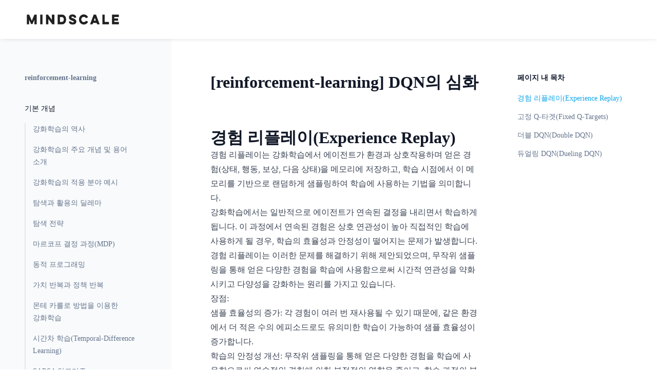

--- FILE ---
content_type: text/html; charset=utf-8
request_url: https://www.mindscale.kr/docs/reinforcement-learning/advanced-dqn
body_size: 9844
content:
<!DOCTYPE html><!--hyvctA5D2LrIGnGq_4Dq8--><html><head><meta charSet="utf-8"/><link rel="preconnect" href="/" crossorigin=""/><meta name="viewport" content="width=device-width, initial-scale=1"/><link rel="stylesheet" href="/_next/static/chunks/371544e79820c6a4.css" data-precedence="next"/><link rel="stylesheet" href="/_next/static/chunks/4057cc9dbcc744c0.css" data-precedence="next"/><link rel="preload" as="script" fetchPriority="low" href="/_next/static/chunks/4cac862189a66004.js"/><script src="/_next/static/chunks/694cfcb661e7ad87.js" async=""></script><script src="/_next/static/chunks/b106c3408b3e4a3b.js" async=""></script><script src="/_next/static/chunks/ed432eccdaca5a7e.js" async=""></script><script src="/_next/static/chunks/turbopack-a25359ba9747b48e.js" async=""></script><script src="/_next/static/chunks/bfb73b646190896c.js" async=""></script><script src="/_next/static/chunks/ff1a16fafef87110.js" async=""></script><script src="/_next/static/chunks/7340adf74ff47ec0.js" async=""></script><script src="/_next/static/chunks/813477310a9322f2.js" async=""></script><script src="/_next/static/chunks/6d79edf4b70b6fb1.js" async=""></script><link rel="preload" href="https://www.googletagmanager.com/gtag/js?id=G-JCL9D137HS" as="script"/><title>[reinforcement-learning] DQN의 심화 :: 마인드스케일</title><link rel="icon" href="/favicon.ico?favicon.69a4430a.ico" sizes="48x48" type="image/x-icon"/><script src="/_next/static/chunks/a6dad97d9634a72d.js" noModule=""></script></head><body><div hidden=""><!--$--><!--/$--></div><div class="flex w-full flex-col"><header class="sticky top-0 z-50 flex flex-none flex-wrap items-center justify-between bg-white px-4 py-2 shadow-md shadow-slate-900/5 transition duration-500 dark:shadow-none sm:px-6 lg:px-8 dark:bg-transparent"><div class="relative flex flex-grow basis-0 items-center"><a aria-label="Home page" class="p-5" href="/"><img alt="logo" loading="lazy" width="180" height="20" decoding="async" data-nimg="1" class="h-5" style="color:transparent" srcSet="/_next/image?url=%2Fstatic%2Fimages%2Fheader%2Fheader_logo.png&amp;w=256&amp;q=75 1x, /_next/image?url=%2Fstatic%2Fimages%2Fheader%2Fheader_logo.png&amp;w=384&amp;q=75 2x" src="/_next/image?url=%2Fstatic%2Fimages%2Fheader%2Fheader_logo.png&amp;w=384&amp;q=75"/></a></div><div class="-my-5 mr-6 sm:mr-8 md:mr-0"></div><div class="relative flex basis-0 justify-end gap-6 sm:gap-8 md:flex-grow"></div></header><div class="relative mx-auto flex w-full max-w-8xl flex-auto justify-center sm:px-2 lg:px-8 xl:px-12"><div class="hidden lg:relative lg:block lg:flex-none"><div class="absolute inset-y-0 right-0 w-[50vw] bg-slate-50 dark:hidden"></div><div class="absolute bottom-0 right-0 top-16 hidden h-12 w-px bg-gradient-to-t from-slate-800 dark:block"></div><div class="absolute bottom-0 right-0 top-28 hidden w-px bg-slate-800 dark:block"></div><div class="sticky top-[4.75rem] -ml-0.5 h-[calc(100vh-4.75rem)] w-64 overflow-y-auto overflow-x-hidden py-16 pl-0.5 pr-8 xl:w-72 xl:pr-16"><nav class="text-base lg:text-sm"><ul role="list" class="space-y-9"><li><a href="/docs/reinforcement-learning" class="block w-full font-semibold before:pointer-events-none before:absolute before:-left-1 before:top-1/2 before:h-1.5 before:w-1.5 before:-translate-y-1/2 before:rounded-full text-slate-500 hover:text-slate-600">reinforcement-learning</a></li><li><h2 class="font-display font-medium text-slate-900 dark:text-white">기본 개념</h2><ul role="list" class="mt-2 space-y-2 border-l-2 border-slate-100 dark:border-slate-800 lg:mt-4 lg:space-y-4 lg:border-slate-200"><li class="relative"><a class="block w-full pl-3.5 before:pointer-events-none before:absolute before:-left-1 before:top-1/2 before:h-1.5 before:w-1.5 before:-translate-y-1/2 before:rounded-full break-keep text-slate-500 before:hidden before:bg-slate-300 hover:text-slate-600 hover:before:block dark:text-slate-400 dark:before:bg-slate-700 dark:hover:text-slate-300" href="/docs/reinforcement-learning/history">강화학습의 역사</a></li><li class="relative"><a class="block w-full pl-3.5 before:pointer-events-none before:absolute before:-left-1 before:top-1/2 before:h-1.5 before:w-1.5 before:-translate-y-1/2 before:rounded-full break-keep text-slate-500 before:hidden before:bg-slate-300 hover:text-slate-600 hover:before:block dark:text-slate-400 dark:before:bg-slate-700 dark:hover:text-slate-300" href="/docs/reinforcement-learning/concepts">강화학습의 주요 개념 및 용어 소개</a></li><li class="relative"><a class="block w-full pl-3.5 before:pointer-events-none before:absolute before:-left-1 before:top-1/2 before:h-1.5 before:w-1.5 before:-translate-y-1/2 before:rounded-full break-keep text-slate-500 before:hidden before:bg-slate-300 hover:text-slate-600 hover:before:block dark:text-slate-400 dark:before:bg-slate-700 dark:hover:text-slate-300" href="/docs/reinforcement-learning/applications">강화학습의 적용 분야 예시</a></li><li class="relative"><a class="block w-full pl-3.5 before:pointer-events-none before:absolute before:-left-1 before:top-1/2 before:h-1.5 before:w-1.5 before:-translate-y-1/2 before:rounded-full break-keep text-slate-500 before:hidden before:bg-slate-300 hover:text-slate-600 hover:before:block dark:text-slate-400 dark:before:bg-slate-700 dark:hover:text-slate-300" href="/docs/reinforcement-learning/exploration-exploitation">탐색과 활용의 딜레마</a></li><li class="relative"><a class="block w-full pl-3.5 before:pointer-events-none before:absolute before:-left-1 before:top-1/2 before:h-1.5 before:w-1.5 before:-translate-y-1/2 before:rounded-full break-keep text-slate-500 before:hidden before:bg-slate-300 hover:text-slate-600 hover:before:block dark:text-slate-400 dark:before:bg-slate-700 dark:hover:text-slate-300" href="/docs/reinforcement-learning/exploration-strategies">탐색 전략</a></li><li class="relative"><a class="block w-full pl-3.5 before:pointer-events-none before:absolute before:-left-1 before:top-1/2 before:h-1.5 before:w-1.5 before:-translate-y-1/2 before:rounded-full break-keep text-slate-500 before:hidden before:bg-slate-300 hover:text-slate-600 hover:before:block dark:text-slate-400 dark:before:bg-slate-700 dark:hover:text-slate-300" href="/docs/reinforcement-learning/mdp">마르코프 결정 과정(MDP)</a></li><li class="relative"><a class="block w-full pl-3.5 before:pointer-events-none before:absolute before:-left-1 before:top-1/2 before:h-1.5 before:w-1.5 before:-translate-y-1/2 before:rounded-full break-keep text-slate-500 before:hidden before:bg-slate-300 hover:text-slate-600 hover:before:block dark:text-slate-400 dark:before:bg-slate-700 dark:hover:text-slate-300" href="/docs/reinforcement-learning/dynamic-programming">동적 프로그래밍</a></li><li class="relative"><a class="block w-full pl-3.5 before:pointer-events-none before:absolute before:-left-1 before:top-1/2 before:h-1.5 before:w-1.5 before:-translate-y-1/2 before:rounded-full break-keep text-slate-500 before:hidden before:bg-slate-300 hover:text-slate-600 hover:before:block dark:text-slate-400 dark:before:bg-slate-700 dark:hover:text-slate-300" href="/docs/reinforcement-learning/iteration">가치 반복과 정책 반복</a></li><li class="relative"><a class="block w-full pl-3.5 before:pointer-events-none before:absolute before:-left-1 before:top-1/2 before:h-1.5 before:w-1.5 before:-translate-y-1/2 before:rounded-full break-keep text-slate-500 before:hidden before:bg-slate-300 hover:text-slate-600 hover:before:block dark:text-slate-400 dark:before:bg-slate-700 dark:hover:text-slate-300" href="/docs/reinforcement-learning/monte-carlo">몬테 카를로 방법을 이용한 강화학습</a></li><li class="relative"><a class="block w-full pl-3.5 before:pointer-events-none before:absolute before:-left-1 before:top-1/2 before:h-1.5 before:w-1.5 before:-translate-y-1/2 before:rounded-full break-keep text-slate-500 before:hidden before:bg-slate-300 hover:text-slate-600 hover:before:block dark:text-slate-400 dark:before:bg-slate-700 dark:hover:text-slate-300" href="/docs/reinforcement-learning/td">시간차 학습(Temporal-Difference Learning)</a></li><li class="relative"><a class="block w-full pl-3.5 before:pointer-events-none before:absolute before:-left-1 before:top-1/2 before:h-1.5 before:w-1.5 before:-translate-y-1/2 before:rounded-full break-keep text-slate-500 before:hidden before:bg-slate-300 hover:text-slate-600 hover:before:block dark:text-slate-400 dark:before:bg-slate-700 dark:hover:text-slate-300" href="/docs/reinforcement-learning/sarasa">SARSA 알고리즘</a></li><li class="relative"><a class="block w-full pl-3.5 before:pointer-events-none before:absolute before:-left-1 before:top-1/2 before:h-1.5 before:w-1.5 before:-translate-y-1/2 before:rounded-full break-keep text-slate-500 before:hidden before:bg-slate-300 hover:text-slate-600 hover:before:block dark:text-slate-400 dark:before:bg-slate-700 dark:hover:text-slate-300" href="/docs/reinforcement-learning/q-learning">Q-러닝</a></li></ul></li><li><h2 class="font-display font-medium text-slate-900 dark:text-white">최신 모델</h2><ul role="list" class="mt-2 space-y-2 border-l-2 border-slate-100 dark:border-slate-800 lg:mt-4 lg:space-y-4 lg:border-slate-200"><li class="relative"><a class="block w-full pl-3.5 before:pointer-events-none before:absolute before:-left-1 before:top-1/2 before:h-1.5 before:w-1.5 before:-translate-y-1/2 before:rounded-full break-keep text-slate-500 before:hidden before:bg-slate-300 hover:text-slate-600 hover:before:block dark:text-slate-400 dark:before:bg-slate-700 dark:hover:text-slate-300" href="/docs/reinforcement-learning/dqn">심층 Q-네트워크(DQN)</a></li><li class="relative"><a class="block w-full pl-3.5 before:pointer-events-none before:absolute before:-left-1 before:top-1/2 before:h-1.5 before:w-1.5 before:-translate-y-1/2 before:rounded-full break-keep font-semibold text-sky-500 before:bg-sky-500" href="/docs/reinforcement-learning/advanced-dqn">DQN의 심화</a></li><li class="relative"><a class="block w-full pl-3.5 before:pointer-events-none before:absolute before:-left-1 before:top-1/2 before:h-1.5 before:w-1.5 before:-translate-y-1/2 before:rounded-full break-keep text-slate-500 before:hidden before:bg-slate-300 hover:text-slate-600 hover:before:block dark:text-slate-400 dark:before:bg-slate-700 dark:hover:text-slate-300" href="/docs/reinforcement-learning/policy-gradient">정책 경사 방법 및 REINFORCE 알고리즘</a></li><li class="relative"><a class="block w-full pl-3.5 before:pointer-events-none before:absolute before:-left-1 before:top-1/2 before:h-1.5 before:w-1.5 before:-translate-y-1/2 before:rounded-full break-keep text-slate-500 before:hidden before:bg-slate-300 hover:text-slate-600 hover:before:block dark:text-slate-400 dark:before:bg-slate-700 dark:hover:text-slate-300" href="/docs/reinforcement-learning/actor-critic">액터-크리틱 방법</a></li><li class="relative"><a class="block w-full pl-3.5 before:pointer-events-none before:absolute before:-left-1 before:top-1/2 before:h-1.5 before:w-1.5 before:-translate-y-1/2 before:rounded-full break-keep text-slate-500 before:hidden before:bg-slate-300 hover:text-slate-600 hover:before:block dark:text-slate-400 dark:before:bg-slate-700 dark:hover:text-slate-300" href="/docs/reinforcement-learning/a3c">A2C 및 A3C 알고리즘</a></li><li class="relative"><a class="block w-full pl-3.5 before:pointer-events-none before:absolute before:-left-1 before:top-1/2 before:h-1.5 before:w-1.5 before:-translate-y-1/2 before:rounded-full break-keep text-slate-500 before:hidden before:bg-slate-300 hover:text-slate-600 hover:before:block dark:text-slate-400 dark:before:bg-slate-700 dark:hover:text-slate-300" href="/docs/reinforcement-learning/ddpg">심층 결정론적 정책 경사(DDPG)</a></li><li class="relative"><a class="block w-full pl-3.5 before:pointer-events-none before:absolute before:-left-1 before:top-1/2 before:h-1.5 before:w-1.5 before:-translate-y-1/2 before:rounded-full break-keep text-slate-500 before:hidden before:bg-slate-300 hover:text-slate-600 hover:before:block dark:text-slate-400 dark:before:bg-slate-700 dark:hover:text-slate-300" href="/docs/reinforcement-learning/sac">소프트 액터-크리틱(SAC)</a></li><li class="relative"><a class="block w-full pl-3.5 before:pointer-events-none before:absolute before:-left-1 before:top-1/2 before:h-1.5 before:w-1.5 before:-translate-y-1/2 before:rounded-full break-keep text-slate-500 before:hidden before:bg-slate-300 hover:text-slate-600 hover:before:block dark:text-slate-400 dark:before:bg-slate-700 dark:hover:text-slate-300" href="/docs/reinforcement-learning/trpo">TRPO</a></li><li class="relative"><a class="block w-full pl-3.5 before:pointer-events-none before:absolute before:-left-1 before:top-1/2 before:h-1.5 before:w-1.5 before:-translate-y-1/2 before:rounded-full break-keep text-slate-500 before:hidden before:bg-slate-300 hover:text-slate-600 hover:before:block dark:text-slate-400 dark:before:bg-slate-700 dark:hover:text-slate-300" href="/docs/reinforcement-learning/ppo">PPO</a></li></ul></li><li><h2 class="font-display font-medium text-slate-900 dark:text-white">이슈</h2><ul role="list" class="mt-2 space-y-2 border-l-2 border-slate-100 dark:border-slate-800 lg:mt-4 lg:space-y-4 lg:border-slate-200"><li class="relative"><a class="block w-full pl-3.5 before:pointer-events-none before:absolute before:-left-1 before:top-1/2 before:h-1.5 before:w-1.5 before:-translate-y-1/2 before:rounded-full break-keep text-slate-500 before:hidden before:bg-slate-300 hover:text-slate-600 hover:before:block dark:text-slate-400 dark:before:bg-slate-700 dark:hover:text-slate-300" href="/docs/reinforcement-learning/mcts">MCTS</a></li><li class="relative"><a class="block w-full pl-3.5 before:pointer-events-none before:absolute before:-left-1 before:top-1/2 before:h-1.5 before:w-1.5 before:-translate-y-1/2 before:rounded-full break-keep text-slate-500 before:hidden before:bg-slate-300 hover:text-slate-600 hover:before:block dark:text-slate-400 dark:before:bg-slate-700 dark:hover:text-slate-300" href="/docs/reinforcement-learning/stability">강화학습의 안정성과 일반화</a></li><li class="relative"><a class="block w-full pl-3.5 before:pointer-events-none before:absolute before:-left-1 before:top-1/2 before:h-1.5 before:w-1.5 before:-translate-y-1/2 before:rounded-full break-keep text-slate-500 before:hidden before:bg-slate-300 hover:text-slate-600 hover:before:block dark:text-slate-400 dark:before:bg-slate-700 dark:hover:text-slate-300" href="/docs/reinforcement-learning/multi-agent">멀티 에이전트 강화학습</a></li><li class="relative"><a class="block w-full pl-3.5 before:pointer-events-none before:absolute before:-left-1 before:top-1/2 before:h-1.5 before:w-1.5 before:-translate-y-1/2 before:rounded-full break-keep text-slate-500 before:hidden before:bg-slate-300 hover:text-slate-600 hover:before:block dark:text-slate-400 dark:before:bg-slate-700 dark:hover:text-slate-300" href="/docs/reinforcement-learning/challenges">강화학습의 어려움</a></li></ul></li></ul></nav></div></div><div class="min-w-0 max-w-2xl flex-auto px-4 lg:max-w-none lg:pl-8 lg:pr-0 xl:px-16"><article class="w-full pb-10 pt-16 flex justify-center"><div><h1 class="block text-3xl font-bold  text-gray-900 sm:text-3xl break-keep mb-10"> [<!-- -->reinforcement-learning<!-- -->]<!-- --> <!-- -->DQN의 심화</h1><div class="flex-auto prose dark:prose-invert [html_:where(&amp;&gt;*)]:mx-auto [html_:where(&amp;&gt;*)]:max-w-2xl [html_:where(&amp;&gt;*)]:lg:mx-[calc(50%-min(50%,theme(maxWidth.lg)))] [html_:where(&amp;&gt;*)]:lg:max-w-3xl"><a id="경험-리플레이experience-replay" class="no-underline"> </a><h2 class="font-bold text-2xl text-gray-900 sm:text-3xl">경험 리플레이(Experience Replay)</h2>
<p>경험 리플레이는 강화학습에서 에이전트가 환경과 상호작용하며 얻은 경험(상태, 행동, 보상, 다음 상태)을 메모리에 저장하고, 학습 시점에서 이 메모리를 기반으로 랜덤하게 샘플링하여 학습에 사용하는 기법을 의미합니다.</p>
<p>강화학습에서는 일반적으로 에이전트가 연속된 결정을 내리면서 학습하게 됩니다. 이 과정에서 연속된 경험은 상호 연관성이 높아 직접적인 학습에 사용하게 될 경우, 학습의 효율성과 안정성이 떨어지는 문제가 발생합니다. 경험 리플레이는 이러한 문제를 해결하기 위해 제안되었으며, 무작위 샘플링을 통해 얻은 다양한 경험을 학습에 사용함으로써 시간적 연관성을 약화시키고 다양성을 강화하는 원리를 가지고 있습니다.</p>
<p>장점:</p>
<ul>
<li>샘플 효율성의 증가: 각 경험이 여러 번 재사용될 수 있기 때문에, 같은 환경에서 더 적은 수의 에피소드로도 유의미한 학습이 가능하여 샘플 효율성이 증가합니다.</li>
<li>학습의 안정성 개선: 무작위 샘플링을 통해 얻은 다양한 경험을 학습에 사용함으로써 연속적인 경험에 의한 부정적인 영향을 줄이고, 학습 과정의 분산을 감소시켜 전체적인 학습 안정성을 향상시킵니다.</li>
<li>비시차원 데이터 처리의 유리함: 강화학습에서 관찰되는 환경은 비시차원적이고 고차원적인 특성을 가질 수 있습니다. 경험 리플레이를 사용하면 이러한 다양한 상황을 메모리에 저장하고 이를 통해 학습함으로써 모델이 더 일반화된 결정을 내릴 수 있게 합니다.</li>
</ul>
<a id="고정-q-타겟fixed-q-targets" class="no-underline"> </a><h2 class="font-bold text-2xl text-gray-900 sm:text-3xl">고정 Q-타겟(Fixed Q-Targets)</h2>
<p>고정 Q-타겟은 Q-학습 알고리즘에서 타겟 Q 값(예상되는 최적의 미래 보상 값)을 계산할 때, 매 업데이트마다 변하는 Q 값이 아닌, 일정 기간 동안 고정된 Q 값을 사용하는 방법입니다. 이를 통해 학습 중 타겟 값의 변동성을 줄이고 안정성을 높입니다.</p>
<p>강화학습에서는 타겟 값과 예측 값의 차이를 최소화하는 방향으로 학습이 진행됩니다. 하지만 타겟 값이 지속적으로 변하게 되면 학습이 불안정해지고 수렴 속도가 느려질 수 있습니다. 고정 Q-타겟은 이러한 문제를 해결하기 위해 도입되었습니다. 일정 기간 동안 Q-타겟 값을 고정함으로써, 학습 중인 파라미터 변화에 상대적으로 안정적인 기준을 제공합니다.</p>
<p>장점:</p>
<ul>
<li>타겟 값의 안정화: 타겟 값이 일정 기간 고정되어 있기 때문에 학습 과정에서의 타겟 값의 변동성이 줄어들어, 모델 학습이 보다 안정적으로 이루어집니다.</li>
<li>학습 과정의 수렴 속도 향상: 타겟 값의 안정화는 언급한 것처럼 학습 과정의 분산을 줄여주기 때문에, 전반적인 학습 과정의 수렴 속도가 향상됩니다.</li>
</ul>
<a id="더블-dqndouble-dqn" class="no-underline"> </a><h2 class="font-bold text-2xl text-gray-900 sm:text-3xl">더블 DQN(Double DQN)</h2>
<p>더블 DQN은 기존 DQN에서 발생하는 과대평가(overestimation) 문제를 해결하기 위해 제안된 알고리즘입니다. 과대평가 문제는 DQN이 최적의 행동 가치 함수를 추정하는 과정에서 특정 상태에서의 최대 보상을 과대 평가하게 되는 현상을 의미합니다. 더블 DQN은 이를 해결하기 위해 Q 값을 업데이트하는 과정에서 두 개의 네트워크를 사용합니다.</p>
<p>기존 DQN은 단일 네트워크를 사용해 최대 Q 값을 예측하고 업데이트합니다. 반면, 더블 DQN은 두 개의 네트워크를 사용하는데, 하나는 현재의 Q 값을 선택하는데 사용되고, 다른 하나는 타겟 Q 값을 계산하는데 사용됩니다. 이러한 분리는 과대평가 문제를 감소시키는 데 도움을 줍니다.</p>
<p>더블 DQN은 DQN의 과대평가 문제를 해결하고자 합니다. 특히, 특정 상황에서 최적이 아닌 행동이 과대 평가되어 선택되는 문제를 줄임으로써 모델의 전반적인 성능을 향상시키고자 합니다.</p>
<a id="듀얼링-dqndueling-dqn" class="no-underline"> </a><h2 class="font-bold text-2xl text-gray-900 sm:text-3xl">듀얼링 DQN(Dueling DQN)</h2>
<p>듀얼링 DQN은 강화학습에서의 의사 결정 과정을 더 잘 모델링하기 위해 제안된 알고리즘입니다. 이는 주어진 상태에서 행동의 가치와 그 상태 자체의 가치를 별개로 추정하여, 이 두 가치의 차이를 사용해 어떤 상태에서 어떤 행동을 할지 결정합니다. 듀얼링 DQN은 이러한 구조적 차이를 통해 특정 상황에서 행동의 가치를 더 정확하게 평가할 수 있습니다.</p>
<p>듀얼링 DQN은 기존 DQN과 달리, 네트워크의 마지막 부분에서 두 개의 별도의 스트림(stream)으로 나뉘어집니다. 하나는 상태 가치 함수 <span data-testid="react-katex"><span class="katex"><span class="katex-mathml"><math xmlns="http://www.w3.org/1998/Math/MathML"><semantics><mrow><mi>V</mi><mo stretchy="false">(</mo><mi>s</mi><mo stretchy="false">)</mo></mrow><annotation encoding="application/x-tex">V(s)</annotation></semantics></math></span><span class="katex-html" aria-hidden="true"><span class="base"><span class="strut" style="height:1em;vertical-align:-0.25em;"></span><span class="mord mathnormal" style="margin-right:0.22222em;">V</span><span class="mopen">(</span><span class="mord mathnormal">s</span><span class="mclose">)</span></span></span></span></span>를 추정하기 위한 것이고, 다른 하나는 행동 가치 함수 <span data-testid="react-katex"><span class="katex"><span class="katex-mathml"><math xmlns="http://www.w3.org/1998/Math/MathML"><semantics><mrow><mi>A</mi><mo stretchy="false">(</mo><mi>a</mi><mo stretchy="false">)</mo></mrow><annotation encoding="application/x-tex">A(a)</annotation></semantics></math></span><span class="katex-html" aria-hidden="true"><span class="base"><span class="strut" style="height:1em;vertical-align:-0.25em;"></span><span class="mord mathnormal">A</span><span class="mopen">(</span><span class="mord mathnormal">a</span><span class="mclose">)</span></span></span></span></span>를 추정하기 위한 것입니다. 이 두 스트림은 최종적으로 합쳐져서 Q 값을 계산하는데, 이 구조를 통해 각 상태의 전반적인 가치와 각 행동의 상대적 가치를 더 명확하게 분리하여 평가할 수 있습니다.</p>
<p>듀얼링 DQN은 특정 상황에서 행동을 선택할 때, 상태 자체의 가치와 각 행동의 추가적인 가치를 더 명확하게 평가할 수 있게 합니다. 이는 특히 의사결정이 중요한 상황에서 모델이 더 합리적인 선택을 할 수 있게 도와줍니다. 예를 들어, 특정 상황에서 어떤 특별한 행동을 취하는 것보다 현재 상태를 유지하는 것이 더 가치가 있다고 판단될 때, 듀얼링 DQN은 이러한 결정을 더 정확하게 지원할 수 있습니다.</p></div></div></article><dl class="mt-12 flex border-t border-slate-200 pt-6 mb-5 dark:border-slate-800"><div><dt class="font-display text-sm font-medium text-slate-900 dark:text-white">Previous</dt><dd class="mt-1"><a class="flex items-center gap-x-1 text-base font-semibold text-slate-500 hover:text-slate-600 dark:text-slate-400 dark:hover:text-slate-300 flex-row-reverse" href="/docs/reinforcement-learning/dqn">심층 Q-네트워크(DQN)<svg viewBox="0 0 16 16" aria-hidden="true" class="h-4 w-4 flex-none fill-current -scale-x-100"><path d="m9.182 13.423-1.17-1.16 3.505-3.505H3V7.065h8.517l-3.506-3.5L9.181 2.4l5.512 5.511-5.511 5.512Z"></path></svg></a></dd></div><div class="ml-auto text-right"><dt class="font-display text-sm font-medium text-slate-900 dark:text-white">Next</dt><dd class="mt-1"><a class="flex items-center gap-x-1 text-base font-semibold text-slate-500 hover:text-slate-600 dark:text-slate-400 dark:hover:text-slate-300" href="/docs/reinforcement-learning/policy-gradient">정책 경사 방법 및 REINFORCE 알고리즘<svg viewBox="0 0 16 16" aria-hidden="true" class="h-4 w-4 flex-none fill-current"><path d="m9.182 13.423-1.17-1.16 3.505-3.505H3V7.065h8.517l-3.506-3.5L9.181 2.4l5.512 5.511-5.511 5.512Z"></path></svg></a></dd></div></dl></div><div class="hidden xl:sticky xl:top-[4.75rem] xl:-mr-6 xl:block xl:h-[calc(100vh-4.75rem)] xl:flex-none xl:overflow-y-auto xl:py-16 xl:pr-6"><nav aria-labelledby="on-this-page-title" class="w-56"><h2 id="on-this-page-title" class="font-display text-sm font-semibold text-slate-900 dark:text-white">페이지 내 목차</h2><ol role="list" class="mt-4 space-y-3 text-sm"><li><h3><a class="text-sky-500" href="#경험-리플레이experience-replay">경험 리플레이(Experience Replay)</a></h3></li><li><h3><a class="font-normal text-slate-500 hover:text-slate-700 dark:text-slate-400 dark:hover:text-slate-300" href="#고정-q-타겟fixed-q-targets">고정 Q-타겟(Fixed Q-Targets)</a></h3></li><li><h3><a class="font-normal text-slate-500 hover:text-slate-700 dark:text-slate-400 dark:hover:text-slate-300" href="#더블-dqndouble-dqn">더블 DQN(Double DQN)</a></h3></li><li><h3><a class="font-normal text-slate-500 hover:text-slate-700 dark:text-slate-400 dark:hover:text-slate-300" href="#듀얼링-dqndueling-dqn">듀얼링 DQN(Dueling DQN)</a></h3></li></ol></nav></div></div><!--$--><!--/$--><footer class="bg-gray-50 text-gray-400 hover:text-gray-500 text-xs border-t"><div class="mx-auto max-w-7xl overflow-hidden px-6 py-5 lg:px-8 grid gap-y-5"><div class="flex justify-center"><a href="/" aria-label="Home page" class="p-5"><img alt="logo" loading="lazy" width="180" height="20" decoding="async" data-nimg="1" class="h-5" style="color:transparent" srcSet="/_next/image?url=%2Fstatic%2Fimages%2Fheader%2Fheader_logo.png&amp;w=256&amp;q=75 1x, /_next/image?url=%2Fstatic%2Fimages%2Fheader%2Fheader_logo.png&amp;w=384&amp;q=75 2x" src="/_next/image?url=%2Fstatic%2Fimages%2Fheader%2Fheader_logo.png&amp;w=384&amp;q=75"/></a></div><div class="flex justify-center space-x-10"><a href="/about/terms">이용약관</a><a href="/about/privacy">개인정보처리방침</a><a href="https://yjmclass.wpcomstaging.com/">실시간 수업</a></div><div class="flex justify-center space-x-6 text-xl font-bold text-gray-900">문의: yu@mindscale.kr</div><div class="flex justify-center space-x-10 leading-5 text-gray-400"><div>주식회사 퀀트랩</div><div>서울특별시 마포구 새창로 11</div><div>대표 : 유재명</div></div></div></footer></div><script src="/_next/static/chunks/4cac862189a66004.js" id="_R_" async=""></script><script>(self.__next_f=self.__next_f||[]).push([0])</script><script>self.__next_f.push([1,"1:\"$Sreact.fragment\"\n2:I[15614,[\"/_next/static/chunks/bfb73b646190896c.js\"],\"Header\"]\n3:I[39756,[\"/_next/static/chunks/ff1a16fafef87110.js\",\"/_next/static/chunks/7340adf74ff47ec0.js\"],\"default\"]\n4:I[37457,[\"/_next/static/chunks/ff1a16fafef87110.js\",\"/_next/static/chunks/7340adf74ff47ec0.js\"],\"default\"]\n5:I[5500,[\"/_next/static/chunks/bfb73b646190896c.js\"],\"Image\"]\n6:I[54576,[\"/_next/static/chunks/bfb73b646190896c.js\"],\"GoogleAnalytics\"]\n7:I[79520,[\"/_next/static/chunks/bfb73b646190896c.js\"],\"\"]\n9:I[97367,[\"/_next/static/chunks/ff1a16fafef87110.js\",\"/_next/static/chunks/7340adf74ff47ec0.js\"],\"OutletBoundary\"]\na:\"$Sreact.suspense\"\nc:I[97367,[\"/_next/static/chunks/ff1a16fafef87110.js\",\"/_next/static/chunks/7340adf74ff47ec0.js\"],\"ViewportBoundary\"]\ne:I[97367,[\"/_next/static/chunks/ff1a16fafef87110.js\",\"/_next/static/chunks/7340adf74ff47ec0.js\"],\"MetadataBoundary\"]\n10:I[68027,[],\"default\"]\n:HL[\"/_next/static/chunks/371544e79820c6a4.css\",\"style\"]\n:HC[\"/\",\"\"]\n:HL[\"/_next/static/chunks/4057cc9dbcc744c0.css\",\"style\"]\n"])</script><script>self.__next_f.push([1,"0:{\"P\":null,\"b\":\"hyvctA5D2LrIGnGq-4Dq8\",\"c\":[\"\",\"docs\",\"reinforcement-learning\",\"advanced-dqn\"],\"q\":\"\",\"i\":false,\"f\":[[[\"\",{\"children\":[\"docs\",{\"children\":[[\"topicId\",\"reinforcement-learning\",\"d\"],{\"children\":[[\"docId\",\"advanced-dqn\",\"d\"],{\"children\":[\"__PAGE__\",{}]}]}]}]},\"$undefined\",\"$undefined\",true],[[\"$\",\"$1\",\"c\",{\"children\":[[[\"$\",\"link\",\"0\",{\"rel\":\"stylesheet\",\"href\":\"/_next/static/chunks/371544e79820c6a4.css\",\"precedence\":\"next\",\"crossOrigin\":\"$undefined\",\"nonce\":\"$undefined\"}],[\"$\",\"script\",\"script-0\",{\"src\":\"/_next/static/chunks/bfb73b646190896c.js\",\"async\":true,\"nonce\":\"$undefined\"}]],[\"$\",\"html\",null,{\"children\":[[\"$\",\"body\",null,{\"children\":[\"$\",\"div\",null,{\"className\":\"flex w-full flex-col\",\"children\":[[\"$\",\"$L2\",null,{}],[\"$\",\"$L3\",null,{\"parallelRouterKey\":\"children\",\"error\":\"$undefined\",\"errorStyles\":\"$undefined\",\"errorScripts\":\"$undefined\",\"template\":[\"$\",\"$L4\",null,{}],\"templateStyles\":\"$undefined\",\"templateScripts\":\"$undefined\",\"notFound\":[[[\"$\",\"title\",null,{\"children\":\"404: This page could not be found.\"}],[\"$\",\"div\",null,{\"style\":{\"fontFamily\":\"system-ui,\\\"Segoe UI\\\",Roboto,Helvetica,Arial,sans-serif,\\\"Apple Color Emoji\\\",\\\"Segoe UI Emoji\\\"\",\"height\":\"100vh\",\"textAlign\":\"center\",\"display\":\"flex\",\"flexDirection\":\"column\",\"alignItems\":\"center\",\"justifyContent\":\"center\"},\"children\":[\"$\",\"div\",null,{\"children\":[[\"$\",\"style\",null,{\"dangerouslySetInnerHTML\":{\"__html\":\"body{color:#000;background:#fff;margin:0}.next-error-h1{border-right:1px solid rgba(0,0,0,.3)}@media (prefers-color-scheme:dark){body{color:#fff;background:#000}.next-error-h1{border-right:1px solid rgba(255,255,255,.3)}}\"}}],[\"$\",\"h1\",null,{\"className\":\"next-error-h1\",\"style\":{\"display\":\"inline-block\",\"margin\":\"0 20px 0 0\",\"padding\":\"0 23px 0 0\",\"fontSize\":24,\"fontWeight\":500,\"verticalAlign\":\"top\",\"lineHeight\":\"49px\"},\"children\":404}],[\"$\",\"div\",null,{\"style\":{\"display\":\"inline-block\"},\"children\":[\"$\",\"h2\",null,{\"style\":{\"fontSize\":14,\"fontWeight\":400,\"lineHeight\":\"49px\",\"margin\":0},\"children\":\"This page could not be found.\"}]}]]}]}]],[]],\"forbidden\":\"$undefined\",\"unauthorized\":\"$undefined\"}],[\"$\",\"footer\",null,{\"className\":\"bg-gray-50 text-gray-400 hover:text-gray-500 text-xs border-t\",\"children\":[\"$\",\"div\",null,{\"className\":\"mx-auto max-w-7xl overflow-hidden px-6 py-5 lg:px-8 grid gap-y-5\",\"children\":[[\"$\",\"div\",null,{\"className\":\"flex justify-center\",\"children\":[\"$\",\"a\",null,{\"href\":\"/\",\"aria-label\":\"Home page\",\"className\":\"p-5\",\"children\":[\"$\",\"$L5\",null,{\"className\":\"h-5\",\"src\":\"/static/images/header/header_logo.png\",\"width\":180,\"height\":20,\"alt\":\"logo\"}]}]}],[\"$\",\"div\",null,{\"className\":\"flex justify-center space-x-10\",\"children\":[[\"$\",\"a\",null,{\"href\":\"/about/terms\",\"children\":\"이용약관\"}],[\"$\",\"a\",null,{\"href\":\"/about/privacy\",\"children\":\"개인정보처리방침\"}],[\"$\",\"a\",null,{\"href\":\"https://yjmclass.wpcomstaging.com/\",\"children\":\"실시간 수업\"}]]}],[\"$\",\"div\",null,{\"className\":\"flex justify-center space-x-6 text-xl font-bold text-gray-900\",\"children\":\"문의: yu@mindscale.kr\"}],[\"$\",\"div\",null,{\"className\":\"flex justify-center space-x-10 leading-5 text-gray-400\",\"children\":[[\"$\",\"div\",null,{\"children\":\"주식회사 퀀트랩\"}],[\"$\",\"div\",null,{\"children\":\"서울특별시 마포구 새창로 11\"}],[\"$\",\"div\",null,{\"children\":\"대표 : 유재명\"}]]}]]}]}]]}]}],[\"$\",\"$L6\",null,{\"gaId\":\"G-JCL9D137HS\"}],[\"$\",\"$L7\",null,{\"async\":true,\"src\":\"https://pagead2.googlesyndication.com/pagead/js/adsbygoogle.js?client=ca-pub-4283843403965432\",\"strategy\":\"lazyOnload\",\"crossOrigin\":\"anonymous\"}]]}]]}],{\"children\":[[\"$\",\"$1\",\"c\",{\"children\":[null,[\"$\",\"$L3\",null,{\"parallelRouterKey\":\"children\",\"error\":\"$undefined\",\"errorStyles\":\"$undefined\",\"errorScripts\":\"$undefined\",\"template\":[\"$\",\"$L4\",null,{}],\"templateStyles\":\"$undefined\",\"templateScripts\":\"$undefined\",\"notFound\":\"$undefined\",\"forbidden\":\"$undefined\",\"unauthorized\":\"$undefined\"}]]}],{\"children\":[[\"$\",\"$1\",\"c\",{\"children\":[null,[\"$\",\"$L3\",null,{\"parallelRouterKey\":\"children\",\"error\":\"$undefined\",\"errorStyles\":\"$undefined\",\"errorScripts\":\"$undefined\",\"template\":[\"$\",\"$L4\",null,{}],\"templateStyles\":\"$undefined\",\"templateScripts\":\"$undefined\",\"notFound\":\"$undefined\",\"forbidden\":\"$undefined\",\"unauthorized\":\"$undefined\"}]]}],{\"children\":[[\"$\",\"$1\",\"c\",{\"children\":[null,[\"$\",\"$L3\",null,{\"parallelRouterKey\":\"children\",\"error\":\"$undefined\",\"errorStyles\":\"$undefined\",\"errorScripts\":\"$undefined\",\"template\":[\"$\",\"$L4\",null,{}],\"templateStyles\":\"$undefined\",\"templateScripts\":\"$undefined\",\"notFound\":\"$undefined\",\"forbidden\":\"$undefined\",\"unauthorized\":\"$undefined\"}]]}],{\"children\":[[\"$\",\"$1\",\"c\",{\"children\":[\"$L8\",[[\"$\",\"link\",\"0\",{\"rel\":\"stylesheet\",\"href\":\"/_next/static/chunks/4057cc9dbcc744c0.css\",\"precedence\":\"next\",\"crossOrigin\":\"$undefined\",\"nonce\":\"$undefined\"}],[\"$\",\"script\",\"script-0\",{\"src\":\"/_next/static/chunks/813477310a9322f2.js\",\"async\":true,\"nonce\":\"$undefined\"}],[\"$\",\"script\",\"script-1\",{\"src\":\"/_next/static/chunks/6d79edf4b70b6fb1.js\",\"async\":true,\"nonce\":\"$undefined\"}]],[\"$\",\"$L9\",null,{\"children\":[\"$\",\"$a\",null,{\"name\":\"Next.MetadataOutlet\",\"children\":\"$@b\"}]}]]}],{},null,false,false]},null,false,false]},null,false,false]},null,false,false]},null,false,false],[\"$\",\"$1\",\"h\",{\"children\":[null,[\"$\",\"$Lc\",null,{\"children\":\"$Ld\"}],[\"$\",\"div\",null,{\"hidden\":true,\"children\":[\"$\",\"$Le\",null,{\"children\":[\"$\",\"$a\",null,{\"name\":\"Next.Metadata\",\"children\":\"$Lf\"}]}]}],null]}],false]],\"m\":\"$undefined\",\"G\":[\"$10\",[]],\"S\":true}\n"])</script><script>self.__next_f.push([1,"d:[[\"$\",\"meta\",\"0\",{\"charSet\":\"utf-8\"}],[\"$\",\"meta\",\"1\",{\"name\":\"viewport\",\"content\":\"width=device-width, initial-scale=1\"}]]\n"])</script><script>self.__next_f.push([1,"11:I[27201,[\"/_next/static/chunks/ff1a16fafef87110.js\",\"/_next/static/chunks/7340adf74ff47ec0.js\"],\"IconMark\"]\nb:null\nf:[[\"$\",\"title\",\"0\",{\"children\":\"[reinforcement-learning] DQN의 심화 :: 마인드스케일\"}],[\"$\",\"link\",\"1\",{\"rel\":\"icon\",\"href\":\"/favicon.ico?favicon.69a4430a.ico\",\"sizes\":\"48x48\",\"type\":\"image/x-icon\"}],[\"$\",\"$L11\",\"2\",{}]]\n"])</script><script>self.__next_f.push([1,"12:I[22016,[\"/_next/static/chunks/bfb73b646190896c.js\",\"/_next/static/chunks/813477310a9322f2.js\",\"/_next/static/chunks/6d79edf4b70b6fb1.js\"],\"\"]\n"])</script><script>self.__next_f.push([1,"8:[\"$\",\"div\",null,{\"className\":\"relative mx-auto flex w-full max-w-8xl flex-auto justify-center sm:px-2 lg:px-8 xl:px-12\",\"children\":[[\"$\",\"div\",null,{\"className\":\"hidden lg:relative lg:block lg:flex-none\",\"children\":[[\"$\",\"div\",null,{\"className\":\"absolute inset-y-0 right-0 w-[50vw] bg-slate-50 dark:hidden\"}],[\"$\",\"div\",null,{\"className\":\"absolute bottom-0 right-0 top-16 hidden h-12 w-px bg-gradient-to-t from-slate-800 dark:block\"}],[\"$\",\"div\",null,{\"className\":\"absolute bottom-0 right-0 top-28 hidden w-px bg-slate-800 dark:block\"}],[\"$\",\"div\",null,{\"className\":\"sticky top-[4.75rem] -ml-0.5 h-[calc(100vh-4.75rem)] w-64 overflow-y-auto overflow-x-hidden py-16 pl-0.5 pr-8 xl:w-72 xl:pr-16\",\"children\":[\"$\",\"nav\",null,{\"className\":\"text-base lg:text-sm\",\"children\":[\"$\",\"ul\",null,{\"role\":\"list\",\"className\":\"space-y-9\",\"children\":[[\"$\",\"li\",null,{\"children\":[\"$\",\"a\",null,{\"href\":\"/docs/reinforcement-learning\",\"className\":\"block w-full font-semibold before:pointer-events-none before:absolute before:-left-1 before:top-1/2 before:h-1.5 before:w-1.5 before:-translate-y-1/2 before:rounded-full text-slate-500 hover:text-slate-600\",\"children\":\"reinforcement-learning\"}]}],[[\"$\",\"li\",\"기본 개념\",{\"children\":[[\"$\",\"h2\",null,{\"className\":\"font-display font-medium text-slate-900 dark:text-white\",\"children\":\"기본 개념\"}],[\"$\",\"ul\",null,{\"role\":\"list\",\"className\":\"mt-2 space-y-2 border-l-2 border-slate-100 dark:border-slate-800 lg:mt-4 lg:space-y-4 lg:border-slate-200\",\"children\":[[\"$\",\"li\",\"history\",{\"className\":\"relative\",\"children\":[\"$\",\"$L12\",null,{\"href\":\"/docs/reinforcement-learning/history\",\"onClick\":\"$undefined\",\"className\":\"block w-full pl-3.5 before:pointer-events-none before:absolute before:-left-1 before:top-1/2 before:h-1.5 before:w-1.5 before:-translate-y-1/2 before:rounded-full break-keep text-slate-500 before:hidden before:bg-slate-300 hover:text-slate-600 hover:before:block dark:text-slate-400 dark:before:bg-slate-700 dark:hover:text-slate-300\",\"children\":\"강화학습의 역사\"}]}],[\"$\",\"li\",\"concepts\",{\"className\":\"relative\",\"children\":[\"$\",\"$L12\",null,{\"href\":\"/docs/reinforcement-learning/concepts\",\"onClick\":\"$undefined\",\"className\":\"block w-full pl-3.5 before:pointer-events-none before:absolute before:-left-1 before:top-1/2 before:h-1.5 before:w-1.5 before:-translate-y-1/2 before:rounded-full break-keep text-slate-500 before:hidden before:bg-slate-300 hover:text-slate-600 hover:before:block dark:text-slate-400 dark:before:bg-slate-700 dark:hover:text-slate-300\",\"children\":\"강화학습의 주요 개념 및 용어 소개\"}]}],[\"$\",\"li\",\"applications\",{\"className\":\"relative\",\"children\":[\"$\",\"$L12\",null,{\"href\":\"/docs/reinforcement-learning/applications\",\"onClick\":\"$undefined\",\"className\":\"block w-full pl-3.5 before:pointer-events-none before:absolute before:-left-1 before:top-1/2 before:h-1.5 before:w-1.5 before:-translate-y-1/2 before:rounded-full break-keep text-slate-500 before:hidden before:bg-slate-300 hover:text-slate-600 hover:before:block dark:text-slate-400 dark:before:bg-slate-700 dark:hover:text-slate-300\",\"children\":\"강화학습의 적용 분야 예시\"}]}],[\"$\",\"li\",\"exploration-exploitation\",{\"className\":\"relative\",\"children\":[\"$\",\"$L12\",null,{\"href\":\"/docs/reinforcement-learning/exploration-exploitation\",\"onClick\":\"$undefined\",\"className\":\"block w-full pl-3.5 before:pointer-events-none before:absolute before:-left-1 before:top-1/2 before:h-1.5 before:w-1.5 before:-translate-y-1/2 before:rounded-full break-keep text-slate-500 before:hidden before:bg-slate-300 hover:text-slate-600 hover:before:block dark:text-slate-400 dark:before:bg-slate-700 dark:hover:text-slate-300\",\"children\":\"탐색과 활용의 딜레마\"}]}],[\"$\",\"li\",\"exploration-strategies\",{\"className\":\"relative\",\"children\":[\"$\",\"$L12\",null,{\"href\":\"/docs/reinforcement-learning/exploration-strategies\",\"onClick\":\"$undefined\",\"className\":\"block w-full pl-3.5 before:pointer-events-none before:absolute before:-left-1 before:top-1/2 before:h-1.5 before:w-1.5 before:-translate-y-1/2 before:rounded-full break-keep text-slate-500 before:hidden before:bg-slate-300 hover:text-slate-600 hover:before:block dark:text-slate-400 dark:before:bg-slate-700 dark:hover:text-slate-300\",\"children\":\"탐색 전략\"}]}],\"$L13\",\"$L14\",\"$L15\",\"$L16\",\"$L17\",\"$L18\",\"$L19\"]}]]}],\"$L1a\",\"$L1b\"]]}]}]}]]}],\"$L1c\",\"$L1d\"]}]\n"])</script><script>self.__next_f.push([1,"23:I[46311,[\"/_next/static/chunks/bfb73b646190896c.js\",\"/_next/static/chunks/813477310a9322f2.js\",\"/_next/static/chunks/6d79edf4b70b6fb1.js\"],\"TableOfContents\"]\n13:[\"$\",\"li\",\"mdp\",{\"className\":\"relative\",\"children\":[\"$\",\"$L12\",null,{\"href\":\"/docs/reinforcement-learning/mdp\",\"onClick\":\"$undefined\",\"className\":\"block w-full pl-3.5 before:pointer-events-none before:absolute before:-left-1 before:top-1/2 before:h-1.5 before:w-1.5 before:-translate-y-1/2 before:rounded-full break-keep text-slate-500 before:hidden before:bg-slate-300 hover:text-slate-600 hover:before:block dark:text-slate-400 dark:before:bg-slate-700 dark:hover:text-slate-300\",\"children\":\"마르코프 결정 과정(MDP)\"}]}]\n14:[\"$\",\"li\",\"dynamic-programming\",{\"className\":\"relative\",\"children\":[\"$\",\"$L12\",null,{\"href\":\"/docs/reinforcement-learning/dynamic-programming\",\"onClick\":\"$undefined\",\"className\":\"block w-full pl-3.5 before:pointer-events-none before:absolute before:-left-1 before:top-1/2 before:h-1.5 before:w-1.5 before:-translate-y-1/2 before:rounded-full break-keep text-slate-500 before:hidden before:bg-slate-300 hover:text-slate-600 hover:before:block dark:text-slate-400 dark:before:bg-slate-700 dark:hover:text-slate-300\",\"children\":\"동적 프로그래밍\"}]}]\n15:[\"$\",\"li\",\"iteration\",{\"className\":\"relative\",\"children\":[\"$\",\"$L12\",null,{\"href\":\"/docs/reinforcement-learning/iteration\",\"onClick\":\"$undefined\",\"className\":\"block w-full pl-3.5 before:pointer-events-none before:absolute before:-left-1 before:top-1/2 before:h-1.5 before:w-1.5 before:-translate-y-1/2 before:rounded-full break-keep text-slate-500 before:hidden before:bg-slate-300 hover:text-slate-600 hover:before:block dark:text-slate-400 dark:before:bg-slate-700 dark:hover:text-slate-300\",\"children\":\"가치 반복과 정책 반복\"}]}]\n16:[\"$\",\"li\",\"monte-carlo\",{\"className\":\"relative\",\"children\":[\"$\",\"$L12\",null,{\"href\":\"/docs/reinforcement-learning/monte-carlo\",\"onClick\":\"$undefined\",\"className\":\"block w-full pl-3.5 before:pointer-events-none before:absolute before:-left-1 before:top-1/2 before:h-1.5 before:w-1.5 before:-translate-y-1/2 before:rounded-full break-keep text-slate-500 before:hidden before:bg-slate-300 hover:text-slate-600 hover:before:block dark:text-slate-400 dark:before:bg-slate-700 dark:hover:text-slate-300\",\"children\":\"몬테 카를로 방법을 이용한 강화학습\"}]}]\n17:[\"$\",\"li\",\"td\",{\"className\":\"relative\",\"children\":[\"$\",\"$L12\",null,{\"href\":\"/docs/reinforcement-learning/td\",\"onClick\":\"$undefined\",\"className\":\"block w-full pl-3.5 before:pointer-events-none before:absolute before:-left-1 before:top-1/2 before:h-1.5 before:w-1.5 before:-translate-y-1/2 before:rounded-full break-keep text-slate-500 before:hidden before:bg-slate-300 hover:text-slate-600 hover:before:block dark:text-slate-400 dark:before:bg-slate-700 dark:hover:text-slate-300\",\"children\":\"시간차 학습(Temporal-Difference Learning)\"}]}]\n18:[\"$\",\"li\",\"sarasa\",{\"className\":\"relative\",\"children\":[\"$\",\"$L12\",null,{\"href\":\"/docs/reinforcement-learning/sarasa\",\"onClick\":\"$undefined\",\"className\":\"block w-full pl-3.5 before:pointer-events-none before:absolute before:-left-1 before:top-1/2 before:h-1.5 before:w-1.5 before:-translate-y-1/2 before:rounded-full break-keep text-slate-500 before:hidden before:bg-slate-300 hover:text-slate-600 hover:before:block dark:text-slate-400 dark:before:bg-slate-700 dark:hover:text-slate-300\",\"children\":\"SARSA 알고리즘\"}]}]\n19:[\"$\",\"li\",\"q-learning\",{\"className\":\"relative\",\"children\":[\"$\",\"$L12\",null,{\"href\":\"/docs/reinforcement-learning/q-learning\",\"onClick\":\"$undefined\",\"className\":\"block w-full pl-3.5 before:pointer-events-none before:absolute before:-left-1 before:top-1/2 before:h-1.5 before:w-1.5 before:-translate-y-1/2 before:rounded-full break-keep text-slate-500 before:hidden before:bg-slate-300 hover:text-slate-600 hover:before:block dark:text-slate-400 dark:before:bg-slate-700 dark:hover:text-slate-300\",\"children\":\"Q-러닝\"}]}]\n"])</script><script>self.__next_f.push([1,"1a:[\"$\",\"li\",\"최신 모델\",{\"children\":[[\"$\",\"h2\",null,{\"className\":\"font-display font-medium text-slate-900 dark:text-white\",\"children\":\"최신 모델\"}],[\"$\",\"ul\",null,{\"role\":\"list\",\"className\":\"mt-2 space-y-2 border-l-2 border-slate-100 dark:border-slate-800 lg:mt-4 lg:space-y-4 lg:border-slate-200\",\"children\":[[\"$\",\"li\",\"dqn\",{\"className\":\"relative\",\"children\":[\"$\",\"$L12\",null,{\"href\":\"/docs/reinforcement-learning/dqn\",\"onClick\":\"$undefined\",\"className\":\"block w-full pl-3.5 before:pointer-events-none before:absolute before:-left-1 before:top-1/2 before:h-1.5 before:w-1.5 before:-translate-y-1/2 before:rounded-full break-keep text-slate-500 before:hidden before:bg-slate-300 hover:text-slate-600 hover:before:block dark:text-slate-400 dark:before:bg-slate-700 dark:hover:text-slate-300\",\"children\":\"심층 Q-네트워크(DQN)\"}]}],[\"$\",\"li\",\"advanced-dqn\",{\"className\":\"relative\",\"children\":[\"$\",\"$L12\",null,{\"href\":\"/docs/reinforcement-learning/advanced-dqn\",\"onClick\":\"$undefined\",\"className\":\"block w-full pl-3.5 before:pointer-events-none before:absolute before:-left-1 before:top-1/2 before:h-1.5 before:w-1.5 before:-translate-y-1/2 before:rounded-full break-keep font-semibold text-sky-500 before:bg-sky-500\",\"children\":\"DQN의 심화\"}]}],[\"$\",\"li\",\"policy-gradient\",{\"className\":\"relative\",\"children\":[\"$\",\"$L12\",null,{\"href\":\"/docs/reinforcement-learning/policy-gradient\",\"onClick\":\"$undefined\",\"className\":\"block w-full pl-3.5 before:pointer-events-none before:absolute before:-left-1 before:top-1/2 before:h-1.5 before:w-1.5 before:-translate-y-1/2 before:rounded-full break-keep text-slate-500 before:hidden before:bg-slate-300 hover:text-slate-600 hover:before:block dark:text-slate-400 dark:before:bg-slate-700 dark:hover:text-slate-300\",\"children\":\"정책 경사 방법 및 REINFORCE 알고리즘\"}]}],[\"$\",\"li\",\"actor-critic\",{\"className\":\"relative\",\"children\":[\"$\",\"$L12\",null,{\"href\":\"/docs/reinforcement-learning/actor-critic\",\"onClick\":\"$undefined\",\"className\":\"block w-full pl-3.5 before:pointer-events-none before:absolute before:-left-1 before:top-1/2 before:h-1.5 before:w-1.5 before:-translate-y-1/2 before:rounded-full break-keep text-slate-500 before:hidden before:bg-slate-300 hover:text-slate-600 hover:before:block dark:text-slate-400 dark:before:bg-slate-700 dark:hover:text-slate-300\",\"children\":\"액터-크리틱 방법\"}]}],[\"$\",\"li\",\"a3c\",{\"className\":\"relative\",\"children\":[\"$\",\"$L12\",null,{\"href\":\"/docs/reinforcement-learning/a3c\",\"onClick\":\"$undefined\",\"className\":\"block w-full pl-3.5 before:pointer-events-none before:absolute before:-left-1 before:top-1/2 before:h-1.5 before:w-1.5 before:-translate-y-1/2 before:rounded-full break-keep text-slate-500 before:hidden before:bg-slate-300 hover:text-slate-600 hover:before:block dark:text-slate-400 dark:before:bg-slate-700 dark:hover:text-slate-300\",\"children\":\"A2C 및 A3C 알고리즘\"}]}],[\"$\",\"li\",\"ddpg\",{\"className\":\"relative\",\"children\":[\"$\",\"$L12\",null,{\"href\":\"/docs/reinforcement-learning/ddpg\",\"onClick\":\"$undefined\",\"className\":\"block w-full pl-3.5 before:pointer-events-none before:absolute before:-left-1 before:top-1/2 before:h-1.5 before:w-1.5 before:-translate-y-1/2 before:rounded-full break-keep text-slate-500 before:hidden before:bg-slate-300 hover:text-slate-600 hover:before:block dark:text-slate-400 dark:before:bg-slate-700 dark:hover:text-slate-300\",\"children\":\"심층 결정론적 정책 경사(DDPG)\"}]}],[\"$\",\"li\",\"sac\",{\"className\":\"relative\",\"children\":[\"$\",\"$L12\",null,{\"href\":\"/docs/reinforcement-learning/sac\",\"onClick\":\"$undefined\",\"className\":\"block w-full pl-3.5 before:pointer-events-none before:absolute before:-left-1 before:top-1/2 before:h-1.5 before:w-1.5 before:-translate-y-1/2 before:rounded-full break-keep text-slate-500 before:hidden before:bg-slate-300 hover:text-slate-600 hover:before:block dark:text-slate-400 dark:before:bg-slate-700 dark:hover:text-slate-300\",\"children\":\"소프트 액터-크리틱(SAC)\"}]}],\"$L1e\",\"$L1f\"]}]]}]\n"])</script><script>self.__next_f.push([1,"1b:[\"$\",\"li\",\"이슈\",{\"children\":[[\"$\",\"h2\",null,{\"className\":\"font-display font-medium text-slate-900 dark:text-white\",\"children\":\"이슈\"}],[\"$\",\"ul\",null,{\"role\":\"list\",\"className\":\"mt-2 space-y-2 border-l-2 border-slate-100 dark:border-slate-800 lg:mt-4 lg:space-y-4 lg:border-slate-200\",\"children\":[[\"$\",\"li\",\"mcts\",{\"className\":\"relative\",\"children\":[\"$\",\"$L12\",null,{\"href\":\"/docs/reinforcement-learning/mcts\",\"onClick\":\"$undefined\",\"className\":\"block w-full pl-3.5 before:pointer-events-none before:absolute before:-left-1 before:top-1/2 before:h-1.5 before:w-1.5 before:-translate-y-1/2 before:rounded-full break-keep text-slate-500 before:hidden before:bg-slate-300 hover:text-slate-600 hover:before:block dark:text-slate-400 dark:before:bg-slate-700 dark:hover:text-slate-300\",\"children\":\"MCTS\"}]}],[\"$\",\"li\",\"stability\",{\"className\":\"relative\",\"children\":[\"$\",\"$L12\",null,{\"href\":\"/docs/reinforcement-learning/stability\",\"onClick\":\"$undefined\",\"className\":\"block w-full pl-3.5 before:pointer-events-none before:absolute before:-left-1 before:top-1/2 before:h-1.5 before:w-1.5 before:-translate-y-1/2 before:rounded-full break-keep text-slate-500 before:hidden before:bg-slate-300 hover:text-slate-600 hover:before:block dark:text-slate-400 dark:before:bg-slate-700 dark:hover:text-slate-300\",\"children\":\"강화학습의 안정성과 일반화\"}]}],[\"$\",\"li\",\"multi-agent\",{\"className\":\"relative\",\"children\":[\"$\",\"$L12\",null,{\"href\":\"/docs/reinforcement-learning/multi-agent\",\"onClick\":\"$undefined\",\"className\":\"block w-full pl-3.5 before:pointer-events-none before:absolute before:-left-1 before:top-1/2 before:h-1.5 before:w-1.5 before:-translate-y-1/2 before:rounded-full break-keep text-slate-500 before:hidden before:bg-slate-300 hover:text-slate-600 hover:before:block dark:text-slate-400 dark:before:bg-slate-700 dark:hover:text-slate-300\",\"children\":\"멀티 에이전트 강화학습\"}]}],[\"$\",\"li\",\"challenges\",{\"className\":\"relative\",\"children\":[\"$\",\"$L12\",null,{\"href\":\"/docs/reinforcement-learning/challenges\",\"onClick\":\"$undefined\",\"className\":\"block w-full pl-3.5 before:pointer-events-none before:absolute before:-left-1 before:top-1/2 before:h-1.5 before:w-1.5 before:-translate-y-1/2 before:rounded-full break-keep text-slate-500 before:hidden before:bg-slate-300 hover:text-slate-600 hover:before:block dark:text-slate-400 dark:before:bg-slate-700 dark:hover:text-slate-300\",\"children\":\"강화학습의 어려움\"}]}]]}]]}]\n"])</script><script>self.__next_f.push([1,"1c:[\"$\",\"div\",null,{\"className\":\"min-w-0 max-w-2xl flex-auto px-4 lg:max-w-none lg:pl-8 lg:pr-0 xl:px-16\",\"children\":[[\"$\",\"article\",null,{\"className\":\"w-full pb-10 pt-16 flex justify-center\",\"children\":[\"$\",\"div\",null,{\"children\":[[\"$\",\"h1\",null,{\"className\":\"block text-3xl font-bold  text-gray-900 sm:text-3xl break-keep mb-10\",\"children\":[[\" [\",\"reinforcement-learning\",\"]\"],\" \",\"DQN의 심화\"]}],[\"$\",\"div\",null,{\"className\":\"flex-auto prose dark:prose-invert [html_:where(\u0026\u003e*)]:mx-auto [html_:where(\u0026\u003e*)]:max-w-2xl [html_:where(\u0026\u003e*)]:lg:mx-[calc(50%-min(50%,theme(maxWidth.lg)))] [html_:where(\u0026\u003e*)]:lg:max-w-3xl\",\"children\":[[[\"$\",\"a\",null,{\"id\":\"경험-리플레이experience-replay\",\"className\":\"no-underline\",\"children\":\" \"}],[\"$\",\"h2\",null,{\"className\":\"font-bold text-2xl text-gray-900 sm:text-3xl\",\"children\":\"경험 리플레이(Experience Replay)\"}]],\"\\n\",[\"$\",\"p\",null,{\"children\":\"경험 리플레이는 강화학습에서 에이전트가 환경과 상호작용하며 얻은 경험(상태, 행동, 보상, 다음 상태)을 메모리에 저장하고, 학습 시점에서 이 메모리를 기반으로 랜덤하게 샘플링하여 학습에 사용하는 기법을 의미합니다.\"}],\"\\n\",[\"$\",\"p\",null,{\"children\":\"강화학습에서는 일반적으로 에이전트가 연속된 결정을 내리면서 학습하게 됩니다. 이 과정에서 연속된 경험은 상호 연관성이 높아 직접적인 학습에 사용하게 될 경우, 학습의 효율성과 안정성이 떨어지는 문제가 발생합니다. 경험 리플레이는 이러한 문제를 해결하기 위해 제안되었으며, 무작위 샘플링을 통해 얻은 다양한 경험을 학습에 사용함으로써 시간적 연관성을 약화시키고 다양성을 강화하는 원리를 가지고 있습니다.\"}],\"\\n\",[\"$\",\"p\",null,{\"children\":\"장점:\"}],\"\\n\",[\"$\",\"ul\",null,{\"children\":[\"\\n\",[\"$\",\"li\",null,{\"children\":\"샘플 효율성의 증가: 각 경험이 여러 번 재사용될 수 있기 때문에, 같은 환경에서 더 적은 수의 에피소드로도 유의미한 학습이 가능하여 샘플 효율성이 증가합니다.\"}],\"\\n\",[\"$\",\"li\",null,{\"children\":\"학습의 안정성 개선: 무작위 샘플링을 통해 얻은 다양한 경험을 학습에 사용함으로써 연속적인 경험에 의한 부정적인 영향을 줄이고, 학습 과정의 분산을 감소시켜 전체적인 학습 안정성을 향상시킵니다.\"}],\"\\n\",[\"$\",\"li\",null,{\"children\":\"비시차원 데이터 처리의 유리함: 강화학습에서 관찰되는 환경은 비시차원적이고 고차원적인 특성을 가질 수 있습니다. 경험 리플레이를 사용하면 이러한 다양한 상황을 메모리에 저장하고 이를 통해 학습함으로써 모델이 더 일반화된 결정을 내릴 수 있게 합니다.\"}],\"\\n\"]}],\"\\n\",[[\"$\",\"a\",null,{\"id\":\"고정-q-타겟fixed-q-targets\",\"className\":\"no-underline\",\"children\":\" \"}],[\"$\",\"h2\",null,{\"className\":\"font-bold text-2xl text-gray-900 sm:text-3xl\",\"children\":\"고정 Q-타겟(Fixed Q-Targets)\"}]],\"\\n\",[\"$\",\"p\",null,{\"children\":\"고정 Q-타겟은 Q-학습 알고리즘에서 타겟 Q 값(예상되는 최적의 미래 보상 값)을 계산할 때, 매 업데이트마다 변하는 Q 값이 아닌, 일정 기간 동안 고정된 Q 값을 사용하는 방법입니다. 이를 통해 학습 중 타겟 값의 변동성을 줄이고 안정성을 높입니다.\"}],\"\\n\",[\"$\",\"p\",null,{\"children\":\"강화학습에서는 타겟 값과 예측 값의 차이를 최소화하는 방향으로 학습이 진행됩니다. 하지만 타겟 값이 지속적으로 변하게 되면 학습이 불안정해지고 수렴 속도가 느려질 수 있습니다. 고정 Q-타겟은 이러한 문제를 해결하기 위해 도입되었습니다. 일정 기간 동안 Q-타겟 값을 고정함으로써, 학습 중인 파라미터 변화에 상대적으로 안정적인 기준을 제공합니다.\"}],\"\\n\",[\"$\",\"p\",null,{\"children\":\"장점:\"}],\"\\n\",[\"$\",\"ul\",null,{\"children\":[\"\\n\",[\"$\",\"li\",null,{\"children\":\"타겟 값의 안정화: 타겟 값이 일정 기간 고정되어 있기 때문에 학습 과정에서의 타겟 값의 변동성이 줄어들어, 모델 학습이 보다 안정적으로 이루어집니다.\"}],\"\\n\",[\"$\",\"li\",null,{\"children\":\"학습 과정의 수렴 속도 향상: 타겟 값의 안정화는 언급한 것처럼 학습 과정의 분산을 줄여주기 때문에, 전반적인 학습 과정의 수렴 속도가 향상됩니다.\"}],\"\\n\"]}],\"\\n\",[[\"$\",\"a\",null,{\"id\":\"더블-dqndouble-dqn\",\"className\":\"no-underline\",\"children\":\" \"}],[\"$\",\"h2\",null,{\"className\":\"font-bold text-2xl text-gray-900 sm:text-3xl\",\"children\":\"더블 DQN(Double DQN)\"}]],\"\\n\",[\"$\",\"p\",null,{\"children\":\"더블 DQN은 기존 DQN에서 발생하는 과대평가(overestimation) 문제를 해결하기 위해 제안된 알고리즘입니다. 과대평가 문제는 DQN이 최적의 행동 가치 함수를 추정하는 과정에서 특정 상태에서의 최대 보상을 과대 평가하게 되는 현상을 의미합니다. 더블 DQN은 이를 해결하기 위해 Q 값을 업데이트하는 과정에서 두 개의 네트워크를 사용합니다.\"}],\"\\n\",[\"$\",\"p\",null,{\"children\":\"기존 DQN은 단일 네트워크를 사용해 최대 Q 값을 예측하고 업데이트합니다. 반면, 더블 DQN은 두 개의 네트워크를 사용하는데, 하나는 현재의 Q 값을 선택하는데 사용되고, 다른 하나는 타겟 Q 값을 계산하는데 사용됩니다. 이러한 분리는 과대평가 문제를 감소시키는 데 도움을 줍니다.\"}],\"\\n\",[\"$\",\"p\",null,{\"children\":\"더블 DQN은 DQN의 과대평가 문제를 해결하고자 합니다. 특히, 특정 상황에서 최적이 아닌 행동이 과대 평가되어 선택되는 문제를 줄임으로써 모델의 전반적인 성능을 향상시키고자 합니다.\"}],\"\\n\",[[\"$\",\"a\",null,{\"id\":\"듀얼링-dqndueling-dqn\",\"className\":\"no-underline\",\"children\":\" \"}],[\"$\",\"h2\",null,{\"className\":\"font-bold text-2xl text-gray-900 sm:text-3xl\",\"children\":\"듀얼링 DQN(Dueling DQN)\"}]],\"\\n\",[\"$\",\"p\",null,{\"children\":\"듀얼링 DQN은 강화학습에서의 의사 결정 과정을 더 잘 모델링하기 위해 제안된 알고리즘입니다. 이는 주어진 상태에서 행동의 가치와 그 상태 자체의 가치를 별개로 추정하여, 이 두 가치의 차이를 사용해 어떤 상태에서 어떤 행동을 할지 결정합니다. 듀얼링 DQN은 이러한 구조적 차이를 통해 특정 상황에서 행동의 가치를 더 정확하게 평가할 수 있습니다.\"}],\"\\n\",\"$L20\",\"\\n\",\"$L21\"]}]]}]}],\"$L22\"]}]\n"])</script><script>self.__next_f.push([1,"1d:[\"$\",\"$L23\",null,{\"tableOfContents\":[{\"id\":\"경험-리플레이experience-replay\",\"title\":\"경험 리플레이(Experience Replay)\",\"children\":[],\"level\":2},{\"id\":\"고정-q-타겟fixed-q-targets\",\"title\":\"고정 Q-타겟(Fixed Q-Targets)\",\"children\":[],\"level\":2},{\"id\":\"더블-dqndouble-dqn\",\"title\":\"더블 DQN(Double DQN)\",\"children\":[],\"level\":2},{\"id\":\"듀얼링-dqndueling-dqn\",\"title\":\"듀얼링 DQN(Dueling DQN)\",\"children\":[],\"level\":2}]}]\n"])</script><script>self.__next_f.push([1,"1e:[\"$\",\"li\",\"trpo\",{\"className\":\"relative\",\"children\":[\"$\",\"$L12\",null,{\"href\":\"/docs/reinforcement-learning/trpo\",\"onClick\":\"$undefined\",\"className\":\"block w-full pl-3.5 before:pointer-events-none before:absolute before:-left-1 before:top-1/2 before:h-1.5 before:w-1.5 before:-translate-y-1/2 before:rounded-full break-keep text-slate-500 before:hidden before:bg-slate-300 hover:text-slate-600 hover:before:block dark:text-slate-400 dark:before:bg-slate-700 dark:hover:text-slate-300\",\"children\":\"TRPO\"}]}]\n1f:[\"$\",\"li\",\"ppo\",{\"className\":\"relative\",\"children\":[\"$\",\"$L12\",null,{\"href\":\"/docs/reinforcement-learning/ppo\",\"onClick\":\"$undefined\",\"className\":\"block w-full pl-3.5 before:pointer-events-none before:absolute before:-left-1 before:top-1/2 before:h-1.5 before:w-1.5 before:-translate-y-1/2 before:rounded-full break-keep text-slate-500 before:hidden before:bg-slate-300 hover:text-slate-600 hover:before:block dark:text-slate-400 dark:before:bg-slate-700 dark:hover:text-slate-300\",\"children\":\"PPO\"}]}]\n"])</script><script>self.__next_f.push([1,"20:[\"$\",\"p\",null,{\"children\":[\"듀얼링 DQN은 기존 DQN과 달리, 네트워크의 마지막 부분에서 두 개의 별도의 스트림(stream)으로 나뉘어집니다. 하나는 상태 가치 함수 \",[\"$\",\"span\",null,{\"data-testid\":\"react-katex\",\"dangerouslySetInnerHTML\":{\"__html\":\"\u003cspan class=\\\"katex\\\"\u003e\u003cspan class=\\\"katex-mathml\\\"\u003e\u003cmath xmlns=\\\"http://www.w3.org/1998/Math/MathML\\\"\u003e\u003csemantics\u003e\u003cmrow\u003e\u003cmi\u003eV\u003c/mi\u003e\u003cmo stretchy=\\\"false\\\"\u003e(\u003c/mo\u003e\u003cmi\u003es\u003c/mi\u003e\u003cmo stretchy=\\\"false\\\"\u003e)\u003c/mo\u003e\u003c/mrow\u003e\u003cannotation encoding=\\\"application/x-tex\\\"\u003eV(s)\u003c/annotation\u003e\u003c/semantics\u003e\u003c/math\u003e\u003c/span\u003e\u003cspan class=\\\"katex-html\\\" aria-hidden=\\\"true\\\"\u003e\u003cspan class=\\\"base\\\"\u003e\u003cspan class=\\\"strut\\\" style=\\\"height:1em;vertical-align:-0.25em;\\\"\u003e\u003c/span\u003e\u003cspan class=\\\"mord mathnormal\\\" style=\\\"margin-right:0.22222em;\\\"\u003eV\u003c/span\u003e\u003cspan class=\\\"mopen\\\"\u003e(\u003c/span\u003e\u003cspan class=\\\"mord mathnormal\\\"\u003es\u003c/span\u003e\u003cspan class=\\\"mclose\\\"\u003e)\u003c/span\u003e\u003c/span\u003e\u003c/span\u003e\u003c/span\u003e\"}}],\"를 추정하기 위한 것이고, 다른 하나는 행동 가치 함수 \",[\"$\",\"span\",null,{\"data-testid\":\"react-katex\",\"dangerouslySetInnerHTML\":{\"__html\":\"\u003cspan class=\\\"katex\\\"\u003e\u003cspan class=\\\"katex-mathml\\\"\u003e\u003cmath xmlns=\\\"http://www.w3.org/1998/Math/MathML\\\"\u003e\u003csemantics\u003e\u003cmrow\u003e\u003cmi\u003eA\u003c/mi\u003e\u003cmo stretchy=\\\"false\\\"\u003e(\u003c/mo\u003e\u003cmi\u003ea\u003c/mi\u003e\u003cmo stretchy=\\\"false\\\"\u003e)\u003c/mo\u003e\u003c/mrow\u003e\u003cannotation encoding=\\\"application/x-tex\\\"\u003eA(a)\u003c/annotation\u003e\u003c/semantics\u003e\u003c/math\u003e\u003c/span\u003e\u003cspan class=\\\"katex-html\\\" aria-hidden=\\\"true\\\"\u003e\u003cspan class=\\\"base\\\"\u003e\u003cspan class=\\\"strut\\\" style=\\\"height:1em;vertical-align:-0.25em;\\\"\u003e\u003c/span\u003e\u003cspan class=\\\"mord mathnormal\\\"\u003eA\u003c/span\u003e\u003cspan class=\\\"mopen\\\"\u003e(\u003c/span\u003e\u003cspan class=\\\"mord mathnormal\\\"\u003ea\u003c/span\u003e\u003cspan class=\\\"mclose\\\"\u003e)\u003c/span\u003e\u003c/span\u003e\u003c/span\u003e\u003c/span\u003e\"}}],\"를 추정하기 위한 것입니다. 이 두 스트림은 최종적으로 합쳐져서 Q 값을 계산하는데, 이 구조를 통해 각 상태의 전반적인 가치와 각 행동의 상대적 가치를 더 명확하게 분리하여 평가할 수 있습니다.\"]}]\n"])</script><script>self.__next_f.push([1,"21:[\"$\",\"p\",null,{\"children\":\"듀얼링 DQN은 특정 상황에서 행동을 선택할 때, 상태 자체의 가치와 각 행동의 추가적인 가치를 더 명확하게 평가할 수 있게 합니다. 이는 특히 의사결정이 중요한 상황에서 모델이 더 합리적인 선택을 할 수 있게 도와줍니다. 예를 들어, 특정 상황에서 어떤 특별한 행동을 취하는 것보다 현재 상태를 유지하는 것이 더 가치가 있다고 판단될 때, 듀얼링 DQN은 이러한 결정을 더 정확하게 지원할 수 있습니다.\"}]\n"])</script><script>self.__next_f.push([1,"22:[\"$\",\"dl\",null,{\"className\":\"mt-12 flex border-t border-slate-200 pt-6 mb-5 dark:border-slate-800\",\"children\":[[\"$\",\"div\",null,{\"children\":[[\"$\",\"dt\",null,{\"className\":\"font-display text-sm font-medium text-slate-900 dark:text-white\",\"children\":\"Previous\"}],[\"$\",\"dd\",null,{\"className\":\"mt-1\",\"children\":[\"$\",\"$L12\",null,{\"href\":\"/docs/reinforcement-learning/dqn\",\"className\":\"flex items-center gap-x-1 text-base font-semibold text-slate-500 hover:text-slate-600 dark:text-slate-400 dark:hover:text-slate-300 flex-row-reverse\",\"children\":[\"심층 Q-네트워크(DQN)\",[\"$\",\"svg\",null,{\"viewBox\":\"0 0 16 16\",\"aria-hidden\":\"true\",\"className\":\"h-4 w-4 flex-none fill-current -scale-x-100\",\"children\":[\"$\",\"path\",null,{\"d\":\"m9.182 13.423-1.17-1.16 3.505-3.505H3V7.065h8.517l-3.506-3.5L9.181 2.4l5.512 5.511-5.511 5.512Z\"}]}]]}]}]]}],[\"$\",\"div\",null,{\"className\":\"ml-auto text-right\",\"children\":[[\"$\",\"dt\",null,{\"className\":\"font-display text-sm font-medium text-slate-900 dark:text-white\",\"children\":\"Next\"}],[\"$\",\"dd\",null,{\"className\":\"mt-1\",\"children\":[\"$\",\"$L12\",null,{\"href\":\"/docs/reinforcement-learning/policy-gradient\",\"className\":\"flex items-center gap-x-1 text-base font-semibold text-slate-500 hover:text-slate-600 dark:text-slate-400 dark:hover:text-slate-300\",\"children\":[\"정책 경사 방법 및 REINFORCE 알고리즘\",[\"$\",\"svg\",null,{\"viewBox\":\"0 0 16 16\",\"aria-hidden\":\"true\",\"className\":\"h-4 w-4 flex-none fill-current\",\"children\":[\"$\",\"path\",null,{\"d\":\"m9.182 13.423-1.17-1.16 3.505-3.505H3V7.065h8.517l-3.506-3.5L9.181 2.4l5.512 5.511-5.511 5.512Z\"}]}]]}]}]]}]]}]\n"])</script></body></html>

--- FILE ---
content_type: application/javascript; charset=utf-8
request_url: https://www.mindscale.kr/_next/static/chunks/813477310a9322f2.js
body_size: 821
content:
(globalThis.TURBOPACK||(globalThis.TURBOPACK=[])).push(["object"==typeof document?document.currentScript:void 0,6085,e=>{"use strict";var t="undefined"!=typeof self?self:"undefined"!=typeof window?window:e.g;let l=t.fetch,s=t.fetch.bind(t),i=t.Headers,n=t.Request,r=t.Response;e.s(["Headers",0,i,"Request",0,n,"Response",0,r,"default",0,s,"fetch",0,l])},46311,e=>{"use strict";var t=e.i(43476),l=e.i(71645),s=e.i(22016),i=e.i(2305);function n({tableOfContents:e}){let[n,r]=(0,l.useState)(e[0]?.id),a=(0,l.useCallback)(e=>e.flatMap(e=>[e.id,...e.children.map(e=>e.id)]).map(e=>{let t=document.getElementById(e);if(!t)return null;let l=parseFloat(window.getComputedStyle(t).scrollMarginTop);return{id:e,top:window.scrollY+t.getBoundingClientRect().top-l}}).filter(e=>null!==e),[]);function d(e){return e.id===n||!!e.children&&e.children.findIndex(d)>-1}return(0,l.useEffect)(()=>{if(0===e.length)return;let t=a(e);function l(){let e=window.scrollY,l=t[0].id;for(let s of t)if(e>=s.top-10)l=s.id;else break;r(l)}return window.addEventListener("scroll",l,{passive:!0}),l(),()=>{window.removeEventListener("scroll",l)}},[a,e]),(0,t.jsx)("div",{className:"hidden xl:sticky xl:top-[4.75rem] xl:-mr-6 xl:block xl:h-[calc(100vh-4.75rem)] xl:flex-none xl:overflow-y-auto xl:py-16 xl:pr-6",children:(0,t.jsx)("nav",{"aria-labelledby":"on-this-page-title",className:"w-56",children:e.length>0&&(0,t.jsxs)(t.Fragment,{children:[(0,t.jsx)("h2",{id:"on-this-page-title",className:"font-display text-sm font-semibold text-slate-900 dark:text-white",children:"페이지 내 목차"}),(0,t.jsx)("ol",{role:"list",className:"mt-4 space-y-3 text-sm",children:e.map(e=>(0,t.jsxs)("li",{children:[(0,t.jsx)("h3",{children:(0,t.jsx)(s.default,{href:`#${e.id}`,className:(0,i.default)(d(e)?"text-sky-500":"font-normal text-slate-500 hover:text-slate-700 dark:text-slate-400 dark:hover:text-slate-300"),children:e.title})}),e.children.length>0&&(0,t.jsx)("ol",{role:"list",className:"mt-2 space-y-3 pl-5 text-slate-500 dark:text-slate-400",children:e.children.map(e=>(0,t.jsx)("li",{children:(0,t.jsx)(s.default,{href:`#${e.id}`,className:d(e)?"text-sky-500":"hover:text-slate-600 dark:hover:text-slate-300",children:e.title})},e.id))})]},e.id))})]})})})}e.s(["TableOfContents",()=>n])},11737,e=>{e.v(e=>Promise.resolve().then(()=>e(6085)))},56555,e=>{e.v(t=>Promise.all(["static/chunks/7e3ccbfef6193239.js"].map(t=>e.l(t))).then(()=>t(12442)))}]);

--- FILE ---
content_type: application/javascript; charset=utf-8
request_url: https://www.mindscale.kr/_next/static/chunks/6d79edf4b70b6fb1.js
body_size: 45622
content:
(globalThis.TURBOPACK||(globalThis.TURBOPACK=[])).push(["object"==typeof document?document.currentScript:void 0,52210,(e,t,r)=>{"use strict";var n="function"==typeof Symbol&&Symbol.for,s=n?Symbol.for("react.element"):60103,i=n?Symbol.for("react.portal"):60106,a=n?Symbol.for("react.fragment"):60107,o=n?Symbol.for("react.strict_mode"):60108,l=n?Symbol.for("react.profiler"):60114,u=n?Symbol.for("react.provider"):60109,c=n?Symbol.for("react.context"):60110,h=n?Symbol.for("react.async_mode"):60111,d=n?Symbol.for("react.concurrent_mode"):60111,f=n?Symbol.for("react.forward_ref"):60112,p=n?Symbol.for("react.suspense"):60113,m=n?Symbol.for("react.suspense_list"):60120,g=n?Symbol.for("react.memo"):60115,y=n?Symbol.for("react.lazy"):60116,v=n?Symbol.for("react.block"):60121,b=n?Symbol.for("react.fundamental"):60117,w=n?Symbol.for("react.responder"):60118,_=n?Symbol.for("react.scope"):60119;function k(e){if("object"==typeof e&&null!==e){var t=e.$$typeof;switch(t){case s:switch(e=e.type){case h:case d:case a:case l:case o:case p:return e;default:switch(e=e&&e.$$typeof){case c:case f:case y:case g:case u:return e;default:return t}}case i:return t}}}function S(e){return k(e)===d}r.AsyncMode=h,r.ConcurrentMode=d,r.ContextConsumer=c,r.ContextProvider=u,r.Element=s,r.ForwardRef=f,r.Fragment=a,r.Lazy=y,r.Memo=g,r.Portal=i,r.Profiler=l,r.StrictMode=o,r.Suspense=p,r.isAsyncMode=function(e){return S(e)||k(e)===h},r.isConcurrentMode=S,r.isContextConsumer=function(e){return k(e)===c},r.isContextProvider=function(e){return k(e)===u},r.isElement=function(e){return"object"==typeof e&&null!==e&&e.$$typeof===s},r.isForwardRef=function(e){return k(e)===f},r.isFragment=function(e){return k(e)===a},r.isLazy=function(e){return k(e)===y},r.isMemo=function(e){return k(e)===g},r.isPortal=function(e){return k(e)===i},r.isProfiler=function(e){return k(e)===l},r.isStrictMode=function(e){return k(e)===o},r.isSuspense=function(e){return k(e)===p},r.isValidElementType=function(e){return"string"==typeof e||"function"==typeof e||e===a||e===d||e===l||e===o||e===p||e===m||"object"==typeof e&&null!==e&&(e.$$typeof===y||e.$$typeof===g||e.$$typeof===u||e.$$typeof===c||e.$$typeof===f||e.$$typeof===b||e.$$typeof===w||e.$$typeof===_||e.$$typeof===v)},r.typeOf=k},35313,(e,t,r)=>{"use strict";t.exports=e.r(52210)},98437,(e,t,r)=>{"use strict";var n=e.r(35313),s={childContextTypes:!0,contextType:!0,contextTypes:!0,defaultProps:!0,displayName:!0,getDefaultProps:!0,getDerivedStateFromError:!0,getDerivedStateFromProps:!0,mixins:!0,propTypes:!0,type:!0},i={name:!0,length:!0,prototype:!0,caller:!0,callee:!0,arguments:!0,arity:!0},a={$$typeof:!0,compare:!0,defaultProps:!0,displayName:!0,propTypes:!0,type:!0},o={};function l(e){return n.isMemo(e)?a:o[e.$$typeof]||s}o[n.ForwardRef]={$$typeof:!0,render:!0,defaultProps:!0,displayName:!0,propTypes:!0},o[n.Memo]=a;var u=Object.defineProperty,c=Object.getOwnPropertyNames,h=Object.getOwnPropertySymbols,d=Object.getOwnPropertyDescriptor,f=Object.getPrototypeOf,p=Object.prototype;t.exports=function e(t,r,n){if("string"!=typeof r){if(p){var s=f(r);s&&s!==p&&e(t,s,n)}var a=c(r);h&&(a=a.concat(h(r)));for(var o=l(t),m=l(r),g=0;g<a.length;++g){var y=a[g];if(!i[y]&&!(n&&n[y])&&!(m&&m[y])&&!(o&&o[y])){var v=d(r,y);try{u(t,y,v)}catch(e){}}}}return t}},14595,(e,t,r)=>{"use strict";var n=e.r(71645),s="function"==typeof Object.is?Object.is:function(e,t){return e===t&&(0!==e||1/e==1/t)||e!=e&&t!=t},i=n.useSyncExternalStore,a=n.useRef,o=n.useEffect,l=n.useMemo,u=n.useDebugValue;r.useSyncExternalStoreWithSelector=function(e,t,r,n,c){var h=a(null);if(null===h.current){var d={hasValue:!1,value:null};h.current=d}else d=h.current;var f=i(e,(h=l(function(){function e(e){if(!o){if(o=!0,i=e,e=n(e),void 0!==c&&d.hasValue){var t=d.value;if(c(t,e))return a=t}return a=e}if(t=a,s(i,e))return t;var r=n(e);return void 0!==c&&c(t,r)?(i=e,t):(i=e,a=r)}var i,a,o=!1,l=void 0===r?null:r;return[function(){return e(t())},null===l?void 0:function(){return e(l())}]},[t,r,n,c]))[0],h[1]);return o(function(){d.hasValue=!0,d.value=f},[f]),u(f),f}},13027,(e,t,r)=>{"use strict";t.exports=e.r(14595)},25071,e=>{"use strict";let t,r,n,s,i,a,o,l,u,c,h,d,f,p,m,g,y,v,b;var w,_,k,S,E,T,O,j,x,P,C,A,$,R,I,L,N,F,D,U,M,z,q,B,K,H,J,G,W,V=e.i(43476),Y=e.i(71645);let X=Y.forwardRef(function({title:e,titleId:t,...r},n){return Y.createElement("svg",Object.assign({xmlns:"http://www.w3.org/2000/svg",fill:"none",viewBox:"0 0 24 24",strokeWidth:1.5,stroke:"currentColor","aria-hidden":"true","data-slot":"icon",ref:n,"aria-labelledby":t},r),e?Y.createElement("title",{id:t},e):null,Y.createElement("path",{strokeLinecap:"round",strokeLinejoin:"round",d:"M9.879 7.519c1.171-1.025 3.071-1.025 4.242 0 1.172 1.025 1.172 2.687 0 3.712-.203.179-.43.326-.67.442-.745.361-1.45.999-1.45 1.827v.75M21 12a9 9 0 1 1-18 0 9 9 0 0 1 18 0Zm-9 5.25h.008v.008H12v-.008Z"}))});var Z={},Q=function(){if($)return Z;$=1,Z.parse=function(e,r){if("string"!=typeof e)throw TypeError("argument str must be a string");var n={},s=e.length;if(s<2)return n;var i=r&&r.decode||l,u=0,c=0,h=0;do{if(-1===(c=e.indexOf("=",u)))break;if(-1===(h=e.indexOf(";",u)))h=s;else if(c>h){u=e.lastIndexOf(";",c-1)+1;continue}var d=a(e,u,c),f=o(e,c,d),p=e.slice(d,f);if(!t.call(n,p)){var m=a(e,c+1,h),g=o(e,h,m);34===e.charCodeAt(m)&&34===e.charCodeAt(g-1)&&(m++,g--);var y=e.slice(m,g);n[p]=function(e,t){try{return t(e)}catch(t){return e}}(y,i)}u=h+1}while(u<s)return n},Z.serialize=function(t,a,o){var l=o&&o.encode||encodeURIComponent;if("function"!=typeof l)throw TypeError("option encode is invalid");if(!r.test(t))throw TypeError("argument name is invalid");var u=l(a);if(!n.test(u))throw TypeError("argument val is invalid");var c=t+"="+u;if(!o)return c;if(null!=o.maxAge){var h=Math.floor(o.maxAge);if(!isFinite(h))throw TypeError("option maxAge is invalid");c+="; Max-Age="+h}if(o.domain){if(!s.test(o.domain))throw TypeError("option domain is invalid");c+="; Domain="+o.domain}if(o.path){if(!i.test(o.path))throw TypeError("option path is invalid");c+="; Path="+o.path}if(o.expires){var d,f=o.expires;if(d=f,"[object Date]"!==e.call(d)||isNaN(f.valueOf()))throw TypeError("option expires is invalid");c+="; Expires="+f.toUTCString()}if(o.httpOnly&&(c+="; HttpOnly"),o.secure&&(c+="; Secure"),o.partitioned&&(c+="; Partitioned"),o.priority)switch("string"==typeof o.priority?o.priority.toLowerCase():o.priority){case"low":c+="; Priority=Low";break;case"medium":c+="; Priority=Medium";break;case"high":c+="; Priority=High";break;default:throw TypeError("option priority is invalid")}if(o.sameSite)switch("string"==typeof o.sameSite?o.sameSite.toLowerCase():o.sameSite){case!0:case"strict":c+="; SameSite=Strict";break;case"lax":c+="; SameSite=Lax";break;case"none":c+="; SameSite=None";break;default:throw TypeError("option sameSite is invalid")}return c};var e=Object.prototype.toString,t=Object.prototype.hasOwnProperty,r=/^[!#$%&'*+\-.^_`|~0-9A-Za-z]+$/,n=/^("?)[\u0021\u0023-\u002B\u002D-\u003A\u003C-\u005B\u005D-\u007E]*\1$/,s=/^([.]?[a-z0-9]([a-z0-9-]{0,61}[a-z0-9])?)([.][a-z0-9]([a-z0-9-]{0,61}[a-z0-9])?)*$/i,i=/^[\u0020-\u003A\u003D-\u007E]*$/;function a(e,t,r){do{var n=e.charCodeAt(t);if(32!==n&&9!==n)return t}while(++t<r)return r}function o(e,t,r){for(;t>r;){var n=e.charCodeAt(--t);if(32!==n&&9!==n)return t+1}return r}function l(e){return -1!==e.indexOf("%")?decodeURIComponent(e):e}return Z}();function ee(e,t={}){var r;let n=(r=e)&&"j"===r[0]&&":"===r[1]?r.substr(2):r;if(!t.doNotParse)try{return JSON.parse(n)}catch(e){}return e}e.i(98437);let et=Y.createContext(new class t{constructor(t,r={}){this.changeListeners=[],this.HAS_DOCUMENT_COOKIE=!1,this.update=()=>{if(!this.HAS_DOCUMENT_COOKIE)return;let e=this.cookies;this.cookies=Q.parse(document.cookie),this._checkChanges(e)};const n="undefined"==typeof document?"":document.cookie;this.cookies=function(e){return"string"==typeof e?Q.parse(e):"object"==typeof e&&null!==e?e:{}}(t||n),this.defaultSetOptions=r,this.HAS_DOCUMENT_COOKIE=function(){let t=e.g.TEST_HAS_DOCUMENT_COOKIE;return"boolean"==typeof t?t:"object"==typeof document&&"string"==typeof document.cookie}()}_emitChange(e){for(let t=0;t<this.changeListeners.length;++t)this.changeListeners[t](e)}_checkChanges(e){new Set(Object.keys(e).concat(Object.keys(this.cookies))).forEach(t=>{e[t]!==this.cookies[t]&&this._emitChange({name:t,value:ee(this.cookies[t])})})}_startPolling(){this.pollingInterval=setInterval(this.update,300)}_stopPolling(){this.pollingInterval&&clearInterval(this.pollingInterval)}get(e,t={}){return t.doNotUpdate||this.update(),ee(this.cookies[e],t)}getAll(e={}){e.doNotUpdate||this.update();let t={};for(let r in this.cookies)t[r]=ee(this.cookies[r],e);return t}set(e,t,r){r=r?Object.assign(Object.assign({},this.defaultSetOptions),r):this.defaultSetOptions;let n="string"==typeof t?t:JSON.stringify(t);this.cookies=Object.assign(Object.assign({},this.cookies),{[e]:n}),this.HAS_DOCUMENT_COOKIE&&(document.cookie=Q.serialize(e,n,r)),this._emitChange({name:e,value:t,options:r})}remove(e,t){let r=t=Object.assign(Object.assign(Object.assign({},this.defaultSetOptions),t),{expires:new Date(1970,1,1,0,0,1),maxAge:0});this.cookies=Object.assign({},this.cookies),delete this.cookies[e],this.HAS_DOCUMENT_COOKIE&&(document.cookie=Q.serialize(e,"",r)),this._emitChange({name:e,value:void 0,options:t})}addChangeListener(e){this.changeListeners.push(e),this.HAS_DOCUMENT_COOKIE&&1===this.changeListeners.length&&("object"==typeof window&&"cookieStore"in window?window.cookieStore.addEventListener("change",this.update):this._startPolling())}removeChangeListener(e){let t=this.changeListeners.indexOf(e);t>=0&&this.changeListeners.splice(t,1),this.HAS_DOCUMENT_COOKIE&&0===this.changeListeners.length&&("object"==typeof window&&"cookieStore"in window?window.cookieStore.removeEventListener("change",this.update):this._stopPolling())}}),{Provider:er,Consumer:en}=et;Y.Component,"function"==typeof SuppressedError&&SuppressedError;class es extends Error{constructor(e,t="FunctionsError",r){super(e),this.name=t,this.context=r}}class ei extends es{constructor(e){super("Failed to send a request to the Edge Function","FunctionsFetchError",e)}}class ea extends es{constructor(e){super("Relay Error invoking the Edge Function","FunctionsRelayError",e)}}class eo extends es{constructor(e){super("Edge Function returned a non-2xx status code","FunctionsHttpError",e)}}(w=R||(R={})).Any="any",w.ApNortheast1="ap-northeast-1",w.ApNortheast2="ap-northeast-2",w.ApSouth1="ap-south-1",w.ApSoutheast1="ap-southeast-1",w.ApSoutheast2="ap-southeast-2",w.CaCentral1="ca-central-1",w.EuCentral1="eu-central-1",w.EuWest1="eu-west-1",w.EuWest2="eu-west-2",w.EuWest3="eu-west-3",w.SaEast1="sa-east-1",w.UsEast1="us-east-1",w.UsWest1="us-west-1",w.UsWest2="us-west-2";class el{constructor(t,{headers:r={},customFetch:n,region:s=R.Any}={}){this.url=t,this.headers=r,this.region=s,this.fetch=(t=>{let r;return r=t||("undefined"==typeof fetch?(...t)=>e.A(11737).then(({default:e})=>e(...t)):fetch),(...e)=>r(...e)})(n)}setAuth(e){this.headers.Authorization=`Bearer ${e}`}invoke(e,t={}){var r,n,s,i,a;return n=this,s=void 0,i=void 0,a=function*(){try{let n,{headers:s,method:i,body:a}=t,o={},{region:l}=t;l||(l=this.region),l&&"any"!==l&&(o["x-region"]=l),a&&(s&&!Object.prototype.hasOwnProperty.call(s,"Content-Type")||!s)&&("undefined"!=typeof Blob&&a instanceof Blob||a instanceof ArrayBuffer?(o["Content-Type"]="application/octet-stream",n=a):"string"==typeof a?(o["Content-Type"]="text/plain",n=a):"undefined"!=typeof FormData&&a instanceof FormData?n=a:(o["Content-Type"]="application/json",n=JSON.stringify(a)));let u=yield this.fetch(`${this.url}/${e}`,{method:i||"POST",headers:Object.assign(Object.assign(Object.assign({},o),this.headers),s),body:n}).catch(e=>{throw new ei(e)}),c=u.headers.get("x-relay-error");if(c&&"true"===c)throw new ea(u);if(!u.ok)throw new eo(u);let h=(null!=(r=u.headers.get("Content-Type"))?r:"text/plain").split(";")[0].trim();return{data:"application/json"===h?yield u.json():"application/octet-stream"===h?yield u.blob():"multipart/form-data"===h?yield u.formData():yield u.text(),error:null}}catch(e){return{data:null,error:e}}},new(i||(i=Promise))(function(e,t){function r(e){try{l(a.next(e))}catch(e){t(e)}}function o(e){try{l(a.throw(e))}catch(e){t(e)}}function l(t){var n;t.done?e(t.value):((n=t.value)instanceof i?n:new i(function(e){e(n)})).then(r,o)}l((a=a.apply(n,s||[])).next())})}}var eu=e.i(6085);class ec extends Error{constructor(e){super(e.message),this.name="PostgrestError",this.details=e.details,this.hint=e.hint,this.code=e.code}}class eh{constructor(e){this.shouldThrowOnError=!1,this.method=e.method,this.url=e.url,this.headers=e.headers,this.schema=e.schema,this.body=e.body,this.shouldThrowOnError=e.shouldThrowOnError,this.signal=e.signal,this.isMaybeSingle=e.isMaybeSingle,e.fetch?this.fetch=e.fetch:"undefined"==typeof fetch?this.fetch=eu.default:this.fetch=fetch}throwOnError(){return this.shouldThrowOnError=!0,this}then(e,t){void 0===this.schema||(["GET","HEAD"].includes(this.method)?this.headers["Accept-Profile"]=this.schema:this.headers["Content-Profile"]=this.schema),"GET"!==this.method&&"HEAD"!==this.method&&(this.headers["Content-Type"]="application/json");let r=(0,this.fetch)(this.url.toString(),{method:this.method,headers:this.headers,body:JSON.stringify(this.body),signal:this.signal}).then(async e=>{var t,r,n;let s=null,i=null,a=null,o=e.status,l=e.statusText;if(e.ok){if("HEAD"!==this.method){let t=await e.text();""===t||(i="text/csv"===this.headers.Accept||this.headers.Accept&&this.headers.Accept.includes("application/vnd.pgrst.plan+text")?t:JSON.parse(t))}let n=null==(t=this.headers.Prefer)?void 0:t.match(/count=(exact|planned|estimated)/),u=null==(r=e.headers.get("content-range"))?void 0:r.split("/");n&&u&&u.length>1&&(a=parseInt(u[1])),this.isMaybeSingle&&"GET"===this.method&&Array.isArray(i)&&(i.length>1?(s={code:"PGRST116",details:`Results contain ${i.length} rows, application/vnd.pgrst.object+json requires 1 row`,hint:null,message:"JSON object requested, multiple (or no) rows returned"},i=null,a=null,o=406,l="Not Acceptable"):i=1===i.length?i[0]:null)}else{let t=await e.text();try{s=JSON.parse(t),Array.isArray(s)&&404===e.status&&(i=[],s=null,o=200,l="OK")}catch(r){404===e.status&&""===t?(o=204,l="No Content"):s={message:t}}if(s&&this.isMaybeSingle&&(null==(n=null==s?void 0:s.details)?void 0:n.includes("0 rows"))&&(s=null,o=200,l="OK"),s&&this.shouldThrowOnError)throw new ec(s)}return{error:s,data:i,count:a,status:o,statusText:l}});return this.shouldThrowOnError||(r=r.catch(e=>{var t,r,n;return{error:{message:`${null!=(t=null==e?void 0:e.name)?t:"FetchError"}: ${null==e?void 0:e.message}`,details:`${null!=(r=null==e?void 0:e.stack)?r:""}`,hint:"",code:`${null!=(n=null==e?void 0:e.code)?n:""}`},data:null,count:null,status:0,statusText:""}})),r.then(e,t)}}class ed extends eh{select(e){let t=!1,r=(null!=e?e:"*").split("").map(e=>/\s/.test(e)&&!t?"":('"'===e&&(t=!t),e)).join("");return this.url.searchParams.set("select",r),this.headers.Prefer&&(this.headers.Prefer+=","),this.headers.Prefer+="return=representation",this}order(e,{ascending:t=!0,nullsFirst:r,foreignTable:n,referencedTable:s=n}={}){let i=s?`${s}.order`:"order",a=this.url.searchParams.get(i);return this.url.searchParams.set(i,`${a?`${a},`:""}${e}.${t?"asc":"desc"}${void 0===r?"":r?".nullsfirst":".nullslast"}`),this}limit(e,{foreignTable:t,referencedTable:r=t}={}){let n=void 0===r?"limit":`${r}.limit`;return this.url.searchParams.set(n,`${e}`),this}range(e,t,{foreignTable:r,referencedTable:n=r}={}){let s=void 0===n?"offset":`${n}.offset`,i=void 0===n?"limit":`${n}.limit`;return this.url.searchParams.set(s,`${e}`),this.url.searchParams.set(i,`${t-e+1}`),this}abortSignal(e){return this.signal=e,this}single(){return this.headers.Accept="application/vnd.pgrst.object+json",this}maybeSingle(){return"GET"===this.method?this.headers.Accept="application/json":this.headers.Accept="application/vnd.pgrst.object+json",this.isMaybeSingle=!0,this}csv(){return this.headers.Accept="text/csv",this}geojson(){return this.headers.Accept="application/geo+json",this}explain({analyze:e=!1,verbose:t=!1,settings:r=!1,buffers:n=!1,wal:s=!1,format:i="text"}={}){var a;let o=[e?"analyze":null,t?"verbose":null,r?"settings":null,n?"buffers":null,s?"wal":null].filter(Boolean).join("|"),l=null!=(a=this.headers.Accept)?a:"application/json";return this.headers.Accept=`application/vnd.pgrst.plan+${i}; for="${l}"; options=${o};`,this}rollback(){var e;return(null!=(e=this.headers.Prefer)?e:"").trim().length>0?this.headers.Prefer+=",tx=rollback":this.headers.Prefer="tx=rollback",this}returns(){return this}}class ef extends ed{eq(e,t){return this.url.searchParams.append(e,`eq.${t}`),this}neq(e,t){return this.url.searchParams.append(e,`neq.${t}`),this}gt(e,t){return this.url.searchParams.append(e,`gt.${t}`),this}gte(e,t){return this.url.searchParams.append(e,`gte.${t}`),this}lt(e,t){return this.url.searchParams.append(e,`lt.${t}`),this}lte(e,t){return this.url.searchParams.append(e,`lte.${t}`),this}like(e,t){return this.url.searchParams.append(e,`like.${t}`),this}likeAllOf(e,t){return this.url.searchParams.append(e,`like(all).{${t.join(",")}}`),this}likeAnyOf(e,t){return this.url.searchParams.append(e,`like(any).{${t.join(",")}}`),this}ilike(e,t){return this.url.searchParams.append(e,`ilike.${t}`),this}ilikeAllOf(e,t){return this.url.searchParams.append(e,`ilike(all).{${t.join(",")}}`),this}ilikeAnyOf(e,t){return this.url.searchParams.append(e,`ilike(any).{${t.join(",")}}`),this}is(e,t){return this.url.searchParams.append(e,`is.${t}`),this}in(e,t){let r=Array.from(new Set(t)).map(e=>"string"==typeof e&&RegExp("[,()]").test(e)?`"${e}"`:`${e}`).join(",");return this.url.searchParams.append(e,`in.(${r})`),this}contains(e,t){return"string"==typeof t?this.url.searchParams.append(e,`cs.${t}`):Array.isArray(t)?this.url.searchParams.append(e,`cs.{${t.join(",")}}`):this.url.searchParams.append(e,`cs.${JSON.stringify(t)}`),this}containedBy(e,t){return"string"==typeof t?this.url.searchParams.append(e,`cd.${t}`):Array.isArray(t)?this.url.searchParams.append(e,`cd.{${t.join(",")}}`):this.url.searchParams.append(e,`cd.${JSON.stringify(t)}`),this}rangeGt(e,t){return this.url.searchParams.append(e,`sr.${t}`),this}rangeGte(e,t){return this.url.searchParams.append(e,`nxl.${t}`),this}rangeLt(e,t){return this.url.searchParams.append(e,`sl.${t}`),this}rangeLte(e,t){return this.url.searchParams.append(e,`nxr.${t}`),this}rangeAdjacent(e,t){return this.url.searchParams.append(e,`adj.${t}`),this}overlaps(e,t){return"string"==typeof t?this.url.searchParams.append(e,`ov.${t}`):this.url.searchParams.append(e,`ov.{${t.join(",")}}`),this}textSearch(e,t,{config:r,type:n}={}){let s="";"plain"===n?s="pl":"phrase"===n?s="ph":"websearch"===n&&(s="w");let i=void 0===r?"":`(${r})`;return this.url.searchParams.append(e,`${s}fts${i}.${t}`),this}match(e){return Object.entries(e).forEach(([e,t])=>{this.url.searchParams.append(e,`eq.${t}`)}),this}not(e,t,r){return this.url.searchParams.append(e,`not.${t}.${r}`),this}or(e,{foreignTable:t,referencedTable:r=t}={}){let n=r?`${r}.or`:"or";return this.url.searchParams.append(n,`(${e})`),this}filter(e,t,r){return this.url.searchParams.append(e,`${t}.${r}`),this}}class ep{constructor(e,{headers:t={},schema:r,fetch:n}){this.url=e,this.headers=t,this.schema=r,this.fetch=n}select(e,{head:t=!1,count:r}={}){let n=!1,s=(null!=e?e:"*").split("").map(e=>/\s/.test(e)&&!n?"":('"'===e&&(n=!n),e)).join("");return this.url.searchParams.set("select",s),r&&(this.headers.Prefer=`count=${r}`),new ef({method:t?"HEAD":"GET",url:this.url,headers:this.headers,schema:this.schema,fetch:this.fetch,allowEmpty:!1})}insert(e,{count:t,defaultToNull:r=!0}={}){let n=[];if(this.headers.Prefer&&n.push(this.headers.Prefer),t&&n.push(`count=${t}`),r||n.push("missing=default"),this.headers.Prefer=n.join(","),Array.isArray(e)){let t=e.reduce((e,t)=>e.concat(Object.keys(t)),[]);if(t.length>0){let e=[...new Set(t)].map(e=>`"${e}"`);this.url.searchParams.set("columns",e.join(","))}}return new ef({method:"POST",url:this.url,headers:this.headers,schema:this.schema,body:e,fetch:this.fetch,allowEmpty:!1})}upsert(e,{onConflict:t,ignoreDuplicates:r=!1,count:n,defaultToNull:s=!0}={}){let i=[`resolution=${r?"ignore":"merge"}-duplicates`];if(void 0!==t&&this.url.searchParams.set("on_conflict",t),this.headers.Prefer&&i.push(this.headers.Prefer),n&&i.push(`count=${n}`),s||i.push("missing=default"),this.headers.Prefer=i.join(","),Array.isArray(e)){let t=e.reduce((e,t)=>e.concat(Object.keys(t)),[]);if(t.length>0){let e=[...new Set(t)].map(e=>`"${e}"`);this.url.searchParams.set("columns",e.join(","))}}return new ef({method:"POST",url:this.url,headers:this.headers,schema:this.schema,body:e,fetch:this.fetch,allowEmpty:!1})}update(e,{count:t}={}){let r=[];return this.headers.Prefer&&r.push(this.headers.Prefer),t&&r.push(`count=${t}`),this.headers.Prefer=r.join(","),new ef({method:"PATCH",url:this.url,headers:this.headers,schema:this.schema,body:e,fetch:this.fetch,allowEmpty:!1})}delete({count:e}={}){let t=[];return e&&t.push(`count=${e}`),this.headers.Prefer&&t.unshift(this.headers.Prefer),this.headers.Prefer=t.join(","),new ef({method:"DELETE",url:this.url,headers:this.headers,schema:this.schema,fetch:this.fetch,allowEmpty:!1})}}let em={"X-Client-Info":"postgrest-js/1.11.0"};class eg{constructor(e,{headers:t={},schema:r,fetch:n}={}){this.url=e,this.headers=Object.assign(Object.assign({},em),t),this.schemaName=r,this.fetch=n}from(e){return new ep(new URL(`${this.url}/${e}`),{headers:Object.assign({},this.headers),schema:this.schemaName,fetch:this.fetch})}schema(e){return new eg(this.url,{headers:this.headers,schema:e,fetch:this.fetch})}rpc(e,t={},{head:r=!1,count:n}={}){let s,i,a=new URL(`${this.url}/rpc/${e}`);r?(s="HEAD",Object.entries(t).forEach(([e,t])=>{a.searchParams.append(e,`${t}`)})):(s="POST",i=t);let o=Object.assign({},this.headers);return n&&(o.Prefer=`count=${n}`),new ef({method:s,url:a,headers:o,schema:this.schemaName,body:i,fetch:this.fetch,allowEmpty:!1})}}let ey={"X-Client-Info":"realtime-js/2.9.3"};(_=I||(I={}))[_.connecting=0]="connecting",_[_.open=1]="open",_[_.closing=2]="closing",_[_.closed=3]="closed",(k=L||(L={})).closed="closed",k.errored="errored",k.joined="joined",k.joining="joining",k.leaving="leaving",(S=N||(N={})).close="phx_close",S.error="phx_error",S.join="phx_join",S.reply="phx_reply",S.leave="phx_leave",S.access_token="access_token",(F||(F={})).websocket="websocket",(E=D||(D={})).Connecting="connecting",E.Open="open",E.Closing="closing",E.Closed="closed";class ev{constructor(e,t){this.callback=e,this.timerCalc=t,this.timer=void 0,this.tries=0,this.callback=e,this.timerCalc=t}reset(){this.tries=0,clearTimeout(this.timer)}scheduleTimeout(){clearTimeout(this.timer),this.timer=setTimeout(()=>{this.tries=this.tries+1,this.callback()},this.timerCalc(this.tries+1))}}class eb{constructor(){this.HEADER_LENGTH=1}decode(e,t){return e.constructor===ArrayBuffer?t(this._binaryDecode(e)):"string"==typeof e?t(JSON.parse(e)):t({})}_binaryDecode(e){let t=new DataView(e),r=new TextDecoder;return this._decodeBroadcast(e,t,r)}_decodeBroadcast(e,t,r){let n=t.getUint8(1),s=t.getUint8(2),i=this.HEADER_LENGTH+2,a=r.decode(e.slice(i,i+n));i+=n;let o=r.decode(e.slice(i,i+s));return i+=s,{ref:null,topic:a,event:o,payload:JSON.parse(r.decode(e.slice(i,e.byteLength)))}}}class ew{constructor(e,t,r={},n=1e4){this.channel=e,this.event=t,this.payload=r,this.timeout=n,this.sent=!1,this.timeoutTimer=void 0,this.ref="",this.receivedResp=null,this.recHooks=[],this.refEvent=null}resend(e){this.timeout=e,this._cancelRefEvent(),this.ref="",this.refEvent=null,this.receivedResp=null,this.sent=!1,this.send()}send(){this._hasReceived("timeout")||(this.startTimeout(),this.sent=!0,this.channel.socket.push({topic:this.channel.topic,event:this.event,payload:this.payload,ref:this.ref,join_ref:this.channel._joinRef()}))}updatePayload(e){this.payload=Object.assign(Object.assign({},this.payload),e)}receive(e,t){var r;return this._hasReceived(e)&&t(null==(r=this.receivedResp)?void 0:r.response),this.recHooks.push({status:e,callback:t}),this}startTimeout(){if(this.timeoutTimer)return;this.ref=this.channel.socket._makeRef(),this.refEvent=this.channel._replyEventName(this.ref);let e=e=>{this._cancelRefEvent(),this._cancelTimeout(),this.receivedResp=e,this._matchReceive(e)};this.channel._on(this.refEvent,{},e),this.timeoutTimer=setTimeout(()=>{this.trigger("timeout",{})},this.timeout)}trigger(e,t){this.refEvent&&this.channel._trigger(this.refEvent,{status:e,response:t})}destroy(){this._cancelRefEvent(),this._cancelTimeout()}_cancelRefEvent(){this.refEvent&&this.channel._off(this.refEvent,{})}_cancelTimeout(){clearTimeout(this.timeoutTimer),this.timeoutTimer=void 0}_matchReceive({status:e,response:t}){this.recHooks.filter(t=>t.status===e).forEach(e=>e.callback(t))}_hasReceived(e){return this.receivedResp&&this.receivedResp.status===e}}(T=U||(U={})).SYNC="sync",T.JOIN="join",T.LEAVE="leave";class e_{constructor(e,t){this.channel=e,this.state={},this.pendingDiffs=[],this.joinRef=null,this.caller={onJoin:()=>{},onLeave:()=>{},onSync:()=>{}};const r=(null==t?void 0:t.events)||{state:"presence_state",diff:"presence_diff"};this.channel._on(r.state,{},e=>{let{onJoin:t,onLeave:r,onSync:n}=this.caller;this.joinRef=this.channel._joinRef(),this.state=e_.syncState(this.state,e,t,r),this.pendingDiffs.forEach(e=>{this.state=e_.syncDiff(this.state,e,t,r)}),this.pendingDiffs=[],n()}),this.channel._on(r.diff,{},e=>{let{onJoin:t,onLeave:r,onSync:n}=this.caller;this.inPendingSyncState()?this.pendingDiffs.push(e):(this.state=e_.syncDiff(this.state,e,t,r),n())}),this.onJoin((e,t,r)=>{this.channel._trigger("presence",{event:"join",key:e,currentPresences:t,newPresences:r})}),this.onLeave((e,t,r)=>{this.channel._trigger("presence",{event:"leave",key:e,currentPresences:t,leftPresences:r})}),this.onSync(()=>{this.channel._trigger("presence",{event:"sync"})})}static syncState(e,t,r,n){let s=this.cloneDeep(e),i=this.transformState(t),a={},o={};return this.map(s,(e,t)=>{i[e]||(o[e]=t)}),this.map(i,(e,t)=>{let r=s[e];if(r){let n=t.map(e=>e.presence_ref),s=r.map(e=>e.presence_ref),i=t.filter(e=>0>s.indexOf(e.presence_ref)),l=r.filter(e=>0>n.indexOf(e.presence_ref));i.length>0&&(a[e]=i),l.length>0&&(o[e]=l)}else a[e]=t}),this.syncDiff(s,{joins:a,leaves:o},r,n)}static syncDiff(e,t,r,n){let{joins:s,leaves:i}={joins:this.transformState(t.joins),leaves:this.transformState(t.leaves)};return r||(r=()=>{}),n||(n=()=>{}),this.map(s,(t,n)=>{var s;let i=null!=(s=e[t])?s:[];if(e[t]=this.cloneDeep(n),i.length>0){let r=e[t].map(e=>e.presence_ref),n=i.filter(e=>0>r.indexOf(e.presence_ref));e[t].unshift(...n)}r(t,i,n)}),this.map(i,(t,r)=>{let s=e[t];if(!s)return;let i=r.map(e=>e.presence_ref);s=s.filter(e=>0>i.indexOf(e.presence_ref)),e[t]=s,n(t,s,r),0===s.length&&delete e[t]}),e}static map(e,t){return Object.getOwnPropertyNames(e).map(r=>t(r,e[r]))}static transformState(e){return Object.getOwnPropertyNames(e=this.cloneDeep(e)).reduce((t,r)=>{let n=e[r];return"metas"in n?t[r]=n.metas.map(e=>(e.presence_ref=e.phx_ref,delete e.phx_ref,delete e.phx_ref_prev,e)):t[r]=n,t},{})}static cloneDeep(e){return JSON.parse(JSON.stringify(e))}onJoin(e){this.caller.onJoin=e}onLeave(e){this.caller.onLeave=e}onSync(e){this.caller.onSync=e}inPendingSyncState(){return!this.joinRef||this.joinRef!==this.channel._joinRef()}}(O=M||(M={})).abstime="abstime",O.bool="bool",O.date="date",O.daterange="daterange",O.float4="float4",O.float8="float8",O.int2="int2",O.int4="int4",O.int4range="int4range",O.int8="int8",O.int8range="int8range",O.json="json",O.jsonb="jsonb",O.money="money",O.numeric="numeric",O.oid="oid",O.reltime="reltime",O.text="text",O.time="time",O.timestamp="timestamp",O.timestamptz="timestamptz",O.timetz="timetz",O.tsrange="tsrange",O.tstzrange="tstzrange";let ek=(e,t,r={})=>{var n;let s=null!=(n=r.skipTypes)?n:[];return Object.keys(t).reduce((r,n)=>(r[n]=eS(n,e,t,s),r),{})},eS=(e,t,r,n)=>{let s=t.find(t=>t.name===e),i=null==s?void 0:s.type,a=r[e];return i&&!n.includes(i)?eE(i,a):eT(a)},eE=(e,t)=>{if("_"===e.charAt(0))return eP(t,e.slice(1,e.length));switch(e){case M.bool:return eO(t);case M.float4:case M.float8:case M.int2:case M.int4:case M.int8:case M.numeric:case M.oid:return ej(t);case M.json:case M.jsonb:return ex(t);case M.timestamp:return eC(t);case M.abstime:case M.date:case M.daterange:case M.int4range:case M.int8range:case M.money:case M.reltime:case M.text:case M.time:case M.timestamptz:case M.timetz:case M.tsrange:case M.tstzrange:default:return eT(t)}},eT=e=>e,eO=e=>{switch(e){case"t":return!0;case"f":return!1;default:return e}},ej=e=>{if("string"==typeof e){let t=parseFloat(e);if(!Number.isNaN(t))return t}return e},ex=e=>{if("string"==typeof e)try{return JSON.parse(e)}catch(e){console.log(`JSON parse error: ${e}`)}return e},eP=(e,t)=>{if("string"!=typeof e)return e;let r=e.length-1,n=e[r];if("{"===e[0]&&"}"===n){let n,s=e.slice(1,r);try{n=JSON.parse("["+s+"]")}catch(e){n=s?s.split(","):[]}return n.map(e=>eE(t,e))}return e},eC=e=>"string"==typeof e?e.replace(" ","T"):e;(j=z||(z={})).ALL="*",j.INSERT="INSERT",j.UPDATE="UPDATE",j.DELETE="DELETE",(x=q||(q={})).BROADCAST="broadcast",x.PRESENCE="presence",x.POSTGRES_CHANGES="postgres_changes",(P=B||(B={})).SUBSCRIBED="SUBSCRIBED",P.TIMED_OUT="TIMED_OUT",P.CLOSED="CLOSED",P.CHANNEL_ERROR="CHANNEL_ERROR";class eA{constructor(e,t={config:{}},r){this.topic=e,this.params=t,this.socket=r,this.bindings={},this.state=L.closed,this.joinedOnce=!1,this.pushBuffer=[],this.subTopic=e.replace(/^realtime:/i,""),this.params.config=Object.assign({broadcast:{ack:!1,self:!1},presence:{key:""}},t.config),this.timeout=this.socket.timeout,this.joinPush=new ew(this,N.join,this.params,this.timeout),this.rejoinTimer=new ev(()=>this._rejoinUntilConnected(),this.socket.reconnectAfterMs),this.joinPush.receive("ok",()=>{this.state=L.joined,this.rejoinTimer.reset(),this.pushBuffer.forEach(e=>e.send()),this.pushBuffer=[]}),this._onClose(()=>{this.rejoinTimer.reset(),this.socket.log("channel",`close ${this.topic} ${this._joinRef()}`),this.state=L.closed,this.socket._remove(this)}),this._onError(e=>{this._isLeaving()||this._isClosed()||(this.socket.log("channel",`error ${this.topic}`,e),this.state=L.errored,this.rejoinTimer.scheduleTimeout())}),this.joinPush.receive("timeout",()=>{this._isJoining()&&(this.socket.log("channel",`timeout ${this.topic}`,this.joinPush.timeout),this.state=L.errored,this.rejoinTimer.scheduleTimeout())}),this._on(N.reply,{},(e,t)=>{this._trigger(this._replyEventName(t),e)}),this.presence=new e_(this),this.broadcastEndpointURL=this._broadcastEndpointURL()}subscribe(e,t=this.timeout){var r,n;if(this.socket.isConnected()||this.socket.connect(),this.joinedOnce)throw"tried to subscribe multiple times. 'subscribe' can only be called a single time per channel instance";{let{config:{broadcast:s,presence:i}}=this.params;this._onError(t=>e&&e("CHANNEL_ERROR",t)),this._onClose(()=>e&&e("CLOSED"));let a={},o={broadcast:s,presence:i,postgres_changes:null!=(n=null==(r=this.bindings.postgres_changes)?void 0:r.map(e=>e.filter))?n:[]};this.socket.accessToken&&(a.access_token=this.socket.accessToken),this.updateJoinPayload(Object.assign({config:o},a)),this.joinedOnce=!0,this._rejoin(t),this.joinPush.receive("ok",({postgres_changes:t})=>{var r;if(this.socket.accessToken&&this.socket.setAuth(this.socket.accessToken),void 0===t){e&&e("SUBSCRIBED");return}{let n=this.bindings.postgres_changes,s=null!=(r=null==n?void 0:n.length)?r:0,i=[];for(let r=0;r<s;r++){let s=n[r],{filter:{event:a,schema:o,table:l,filter:u}}=s,c=t&&t[r];if(c&&c.event===a&&c.schema===o&&c.table===l&&c.filter===u)i.push(Object.assign(Object.assign({},s),{id:c.id}));else{this.unsubscribe(),e&&e("CHANNEL_ERROR",Error("mismatch between server and client bindings for postgres changes"));return}}this.bindings.postgres_changes=i,e&&e("SUBSCRIBED");return}}).receive("error",t=>{e&&e("CHANNEL_ERROR",Error(JSON.stringify(Object.values(t).join(", ")||"error")))}).receive("timeout",()=>{e&&e("TIMED_OUT")})}return this}presenceState(){return this.presence.state}async track(e,t={}){return await this.send({type:"presence",event:"track",payload:e},t.timeout||this.timeout)}async untrack(e={}){return await this.send({type:"presence",event:"untrack"},e)}on(e,t,r){return this._on(e,t,r)}async send(e,t={}){var r,n;if(this._canPush()||"broadcast"!==e.type)return new Promise(r=>{var n,s,i;let a=this._push(e.type,e,t.timeout||this.timeout);"broadcast"!==e.type||(null==(i=null==(s=null==(n=this.params)?void 0:n.config)?void 0:s.broadcast)?void 0:i.ack)||r("ok"),a.receive("ok",()=>r("ok")),a.receive("timeout",()=>r("timed out"))});{let{event:s,payload:i}=e,a={method:"POST",headers:{apikey:null!=(r=this.socket.apiKey)?r:"","Content-Type":"application/json"},body:JSON.stringify({messages:[{topic:this.subTopic,event:s,payload:i}]})};try{if((await this._fetchWithTimeout(this.broadcastEndpointURL,a,null!=(n=t.timeout)?n:this.timeout)).ok)return"ok";return"error"}catch(e){if("AbortError"===e.name)return"timed out";return"error"}}}updateJoinPayload(e){this.joinPush.updatePayload(e)}unsubscribe(e=this.timeout){this.state=L.leaving;let t=()=>{this.socket.log("channel",`leave ${this.topic}`),this._trigger(N.close,"leave",this._joinRef())};return this.rejoinTimer.reset(),this.joinPush.destroy(),new Promise(r=>{let n=new ew(this,N.leave,{},e);n.receive("ok",()=>{t(),r("ok")}).receive("timeout",()=>{t(),r("timed out")}).receive("error",()=>{r("error")}),n.send(),this._canPush()||n.trigger("ok",{})})}_broadcastEndpointURL(){let e=this.socket.endPoint;return(e=(e=e.replace(/^ws/i,"http")).replace(/(\/socket\/websocket|\/socket|\/websocket)\/?$/i,"")).replace(/\/+$/,"")+"/api/broadcast"}async _fetchWithTimeout(e,t,r){let n=new AbortController,s=setTimeout(()=>n.abort(),r),i=await this.socket.fetch(e,Object.assign(Object.assign({},t),{signal:n.signal}));return clearTimeout(s),i}_push(e,t,r=this.timeout){if(!this.joinedOnce)throw`tried to push '${e}' to '${this.topic}' before joining. Use channel.subscribe() before pushing events`;let n=new ew(this,e,t,r);return this._canPush()?n.send():(n.startTimeout(),this.pushBuffer.push(n)),n}_onMessage(e,t,r){return t}_isMember(e){return this.topic===e}_joinRef(){return this.joinPush.ref}_trigger(e,t,r){var n,s;let i=e.toLocaleLowerCase(),{close:a,error:o,leave:l,join:u}=N;if(r&&[a,o,l,u].indexOf(i)>=0&&r!==this._joinRef())return;let c=this._onMessage(i,t,r);if(t&&!c)throw"channel onMessage callbacks must return the payload, modified or unmodified";["insert","update","delete"].includes(i)?null==(n=this.bindings.postgres_changes)||n.filter(e=>{var t,r,n;return(null==(t=e.filter)?void 0:t.event)==="*"||(null==(n=null==(r=e.filter)?void 0:r.event)?void 0:n.toLocaleLowerCase())===i}).map(e=>e.callback(c,r)):null==(s=this.bindings[i])||s.filter(e=>{var r,n,s,a,o,l;if(!["broadcast","presence","postgres_changes"].includes(i))return e.type.toLocaleLowerCase()===i;if("id"in e){let i=e.id,a=null==(r=e.filter)?void 0:r.event;return i&&(null==(n=t.ids)?void 0:n.includes(i))&&("*"===a||(null==a?void 0:a.toLocaleLowerCase())===(null==(s=t.data)?void 0:s.type.toLocaleLowerCase()))}{let r=null==(o=null==(a=null==e?void 0:e.filter)?void 0:a.event)?void 0:o.toLocaleLowerCase();return"*"===r||r===(null==(l=null==t?void 0:t.event)?void 0:l.toLocaleLowerCase())}}).map(e=>{if("object"==typeof c&&"ids"in c){let e=c.data,{schema:t,table:r,commit_timestamp:n,type:s,errors:i}=e;c=Object.assign(Object.assign({},{schema:t,table:r,commit_timestamp:n,eventType:s,new:{},old:{},errors:i}),this._getPayloadRecords(e))}e.callback(c,r)})}_isClosed(){return this.state===L.closed}_isJoined(){return this.state===L.joined}_isJoining(){return this.state===L.joining}_isLeaving(){return this.state===L.leaving}_replyEventName(e){return`chan_reply_${e}`}_on(e,t,r){let n=e.toLocaleLowerCase(),s={type:n,filter:t,callback:r};return this.bindings[n]?this.bindings[n].push(s):this.bindings[n]=[s],this}_off(e,t){let r=e.toLocaleLowerCase();return this.bindings[r]=this.bindings[r].filter(e=>{var n;return!((null==(n=e.type)?void 0:n.toLocaleLowerCase())===r&&eA.isEqual(e.filter,t))}),this}static isEqual(e,t){if(Object.keys(e).length!==Object.keys(t).length)return!1;for(let r in e)if(e[r]!==t[r])return!1;return!0}_rejoinUntilConnected(){this.rejoinTimer.scheduleTimeout(),this.socket.isConnected()&&this._rejoin()}_onClose(e){this._on(N.close,{},e)}_onError(e){this._on(N.error,{},t=>e(t))}_canPush(){return this.socket.isConnected()&&this._isJoined()}_rejoin(e=this.timeout){this._isLeaving()||(this.socket._leaveOpenTopic(this.topic),this.state=L.joining,this.joinPush.resend(e))}_getPayloadRecords(e){let t={new:{},old:{}};return("INSERT"===e.type||"UPDATE"===e.type)&&(t.new=ek(e.columns,e.record)),("UPDATE"===e.type||"DELETE"===e.type)&&(t.old=ek(e.columns,e.old_record)),t}}let e$=()=>{},eR="undefined"!=typeof WebSocket;class eI{constructor(t,r){var n;this.accessToken=null,this.apiKey=null,this.channels=[],this.endPoint="",this.headers=ey,this.params={},this.timeout=1e4,this.heartbeatIntervalMs=3e4,this.heartbeatTimer=void 0,this.pendingHeartbeatRef=null,this.ref=0,this.logger=e$,this.conn=null,this.sendBuffer=[],this.serializer=new eb,this.stateChangeCallbacks={open:[],close:[],error:[],message:[]},this._resolveFetch=t=>{let r;return r=t||("undefined"==typeof fetch?(...t)=>e.A(11737).then(({default:e})=>e(...t)):fetch),(...e)=>r(...e)},this.endPoint=`${t}/${F.websocket}`,(null==r?void 0:r.transport)?this.transport=r.transport:this.transport=null,(null==r?void 0:r.params)&&(this.params=r.params),(null==r?void 0:r.headers)&&(this.headers=Object.assign(Object.assign({},this.headers),r.headers)),(null==r?void 0:r.timeout)&&(this.timeout=r.timeout),(null==r?void 0:r.logger)&&(this.logger=r.logger),(null==r?void 0:r.heartbeatIntervalMs)&&(this.heartbeatIntervalMs=r.heartbeatIntervalMs);const s=null==(n=null==r?void 0:r.params)?void 0:n.apikey;s&&(this.accessToken=s,this.apiKey=s),this.reconnectAfterMs=(null==r?void 0:r.reconnectAfterMs)?r.reconnectAfterMs:e=>[1e3,2e3,5e3,1e4][e-1]||1e4,this.encode=(null==r?void 0:r.encode)?r.encode:(e,t)=>t(JSON.stringify(e)),this.decode=(null==r?void 0:r.decode)?r.decode:this.serializer.decode.bind(this.serializer),this.reconnectTimer=new ev(async()=>{this.disconnect(),this.connect()},this.reconnectAfterMs),this.fetch=this._resolveFetch(null==r?void 0:r.fetch)}connect(){if(!this.conn){if(this.transport){this.conn=new this.transport(this._endPointURL(),void 0,{headers:this.headers});return}if(eR){this.conn=new WebSocket(this._endPointURL()),this.setupConnection();return}this.conn=new eL(this._endPointURL(),void 0,{close:()=>{this.conn=null}}),e.A(56555).then(({default:e})=>{this.conn=new e(this._endPointURL(),void 0,{headers:this.headers}),this.setupConnection()})}}disconnect(e,t){this.conn&&(this.conn.onclose=function(){},e?this.conn.close(e,null!=t?t:""):this.conn.close(),this.conn=null,this.heartbeatTimer&&clearInterval(this.heartbeatTimer),this.reconnectTimer.reset())}getChannels(){return this.channels}async removeChannel(e){let t=await e.unsubscribe();return 0===this.channels.length&&this.disconnect(),t}async removeAllChannels(){let e=await Promise.all(this.channels.map(e=>e.unsubscribe()));return this.disconnect(),e}log(e,t,r){this.logger(e,t,r)}connectionState(){switch(this.conn&&this.conn.readyState){case I.connecting:return D.Connecting;case I.open:return D.Open;case I.closing:return D.Closing;default:return D.Closed}}isConnected(){return this.connectionState()===D.Open}channel(e,t={config:{}}){let r=new eA(`realtime:${e}`,t,this);return this.channels.push(r),r}push(e){let{topic:t,event:r,payload:n,ref:s}=e,i=()=>{this.encode(e,e=>{var t;null==(t=this.conn)||t.send(e)})};this.log("push",`${t} ${r} (${s})`,n),this.isConnected()?i():this.sendBuffer.push(i)}setAuth(e){this.accessToken=e,this.channels.forEach(t=>{e&&t.updateJoinPayload({access_token:e}),t.joinedOnce&&t._isJoined()&&t._push(N.access_token,{access_token:e})})}_makeRef(){let e=this.ref+1;return e===this.ref?this.ref=0:this.ref=e,this.ref.toString()}_leaveOpenTopic(e){let t=this.channels.find(t=>t.topic===e&&(t._isJoined()||t._isJoining()));t&&(this.log("transport",`leaving duplicate topic "${e}"`),t.unsubscribe())}_remove(e){this.channels=this.channels.filter(t=>t._joinRef()!==e._joinRef())}setupConnection(){this.conn&&(this.conn.binaryType="arraybuffer",this.conn.onopen=()=>this._onConnOpen(),this.conn.onerror=e=>this._onConnError(e),this.conn.onmessage=e=>this._onConnMessage(e),this.conn.onclose=e=>this._onConnClose(e))}_endPointURL(){return this._appendParams(this.endPoint,Object.assign({},this.params,{vsn:"1.0.0"}))}_onConnMessage(e){this.decode(e.data,e=>{let{topic:t,event:r,payload:n,ref:s}=e;(s&&s===this.pendingHeartbeatRef||r===(null==n?void 0:n.type))&&(this.pendingHeartbeatRef=null),this.log("receive",`${n.status||""} ${t} ${r} ${s&&"("+s+")"||""}`,n),this.channels.filter(e=>e._isMember(t)).forEach(e=>e._trigger(r,n,s)),this.stateChangeCallbacks.message.forEach(t=>t(e))})}_onConnOpen(){this.log("transport",`connected to ${this._endPointURL()}`),this._flushSendBuffer(),this.reconnectTimer.reset(),this.heartbeatTimer&&clearInterval(this.heartbeatTimer),this.heartbeatTimer=setInterval(()=>this._sendHeartbeat(),this.heartbeatIntervalMs),this.stateChangeCallbacks.open.forEach(e=>e())}_onConnClose(e){this.log("transport","close",e),this._triggerChanError(),this.heartbeatTimer&&clearInterval(this.heartbeatTimer),this.reconnectTimer.scheduleTimeout(),this.stateChangeCallbacks.close.forEach(t=>t(e))}_onConnError(e){this.log("transport",e.message),this._triggerChanError(),this.stateChangeCallbacks.error.forEach(t=>t(e))}_triggerChanError(){this.channels.forEach(e=>e._trigger(N.error))}_appendParams(e,t){if(0===Object.keys(t).length)return e;let r=e.match(/\?/)?"&":"?",n=new URLSearchParams(t);return`${e}${r}${n}`}_flushSendBuffer(){this.isConnected()&&this.sendBuffer.length>0&&(this.sendBuffer.forEach(e=>e()),this.sendBuffer=[])}_sendHeartbeat(){var e;if(this.isConnected()){if(this.pendingHeartbeatRef){this.pendingHeartbeatRef=null,this.log("transport","heartbeat timeout. Attempting to re-establish connection"),null==(e=this.conn)||e.close(1e3,"hearbeat timeout");return}this.pendingHeartbeatRef=this._makeRef(),this.push({topic:"phoenix",event:"heartbeat",payload:{},ref:this.pendingHeartbeatRef}),this.setAuth(this.accessToken)}}}class eL{constructor(e,t,r){this.binaryType="arraybuffer",this.onclose=()=>{},this.onerror=()=>{},this.onmessage=()=>{},this.onopen=()=>{},this.readyState=I.connecting,this.send=()=>{},this.url=null,this.url=e,this.close=r.close}}class eN extends Error{constructor(e){super(e),this.__isStorageError=!0,this.name="StorageError"}}function eF(e){return"object"==typeof e&&null!==e&&"__isStorageError"in e}class eD extends eN{constructor(e,t){super(e),this.name="StorageApiError",this.status=t}toJSON(){return{name:this.name,message:this.message,status:this.status}}}class eU extends eN{constructor(e,t){super(e),this.name="StorageUnknownError",this.originalError=t}}let eM=t=>{let r;return r=t||("undefined"==typeof fetch?(...t)=>e.A(11737).then(({default:e})=>e(...t)):fetch),(...e)=>r(...e)};var ez=function(e,t,r,n){return new(r||(r=Promise))(function(s,i){function a(e){try{l(n.next(e))}catch(e){i(e)}}function o(e){try{l(n.throw(e))}catch(e){i(e)}}function l(e){var t;e.done?s(e.value):((t=e.value)instanceof r?t:new r(function(e){e(t)})).then(a,o)}l((n=n.apply(e,t||[])).next())})};let eq=e=>e.msg||e.message||e.error_description||e.error||JSON.stringify(e);function eB(t,r,n,s,i,a){return ez(this,void 0,void 0,function*(){return new Promise((o,l)=>{let u;t(n,(u={method:r,headers:(null==s?void 0:s.headers)||{}},"GET"===r?u:(u.headers=Object.assign({"Content-Type":"application/json"},null==s?void 0:s.headers),u.body=JSON.stringify(a),Object.assign(Object.assign({},u),i)))).then(e=>{if(!e.ok)throw e;return(null==s?void 0:s.noResolveJson)?e:e.json()}).then(e=>o(e)).catch(t=>ez(void 0,void 0,void 0,function*(){var r,n,s,i;let a=yield(r=void 0,n=void 0,s=void 0,i=function*(){return"undefined"==typeof Response?(yield e.A(11737)).Response:Response},new(s||(s=Promise))(function(e,t){function a(e){try{l(i.next(e))}catch(e){t(e)}}function o(e){try{l(i.throw(e))}catch(e){t(e)}}function l(t){var r;t.done?e(t.value):((r=t.value)instanceof s?r:new s(function(e){e(r)})).then(a,o)}l((i=i.apply(r,n||[])).next())}));t instanceof a?t.json().then(e=>{l(new eD(eq(e),t.status||500))}).catch(e=>{l(new eU(eq(e),e))}):l(new eU(eq(t),t))}))})})}function eK(e,t,r,n){return ez(this,void 0,void 0,function*(){return eB(e,"GET",t,r,n)})}function eH(e,t,r,n,s){return ez(this,void 0,void 0,function*(){return eB(e,"POST",t,n,s,r)})}function eJ(e,t,r,n,s){return ez(this,void 0,void 0,function*(){return eB(e,"DELETE",t,n,s,r)})}var eG=function(e,t,r,n){return new(r||(r=Promise))(function(s,i){function a(e){try{l(n.next(e))}catch(e){i(e)}}function o(e){try{l(n.throw(e))}catch(e){i(e)}}function l(e){var t;e.done?s(e.value):((t=e.value)instanceof r?t:new r(function(e){e(t)})).then(a,o)}l((n=n.apply(e,t||[])).next())})};let eW={limit:100,offset:0,sortBy:{column:"name",order:"asc"}},eV={cacheControl:"3600",contentType:"text/plain;charset=UTF-8",upsert:!1};class eY{constructor(e,t={},r,n){this.url=e,this.headers=t,this.bucketId=r,this.fetch=eM(n)}uploadOrUpdate(e,t,r,n){return eG(this,void 0,void 0,function*(){try{let s,i=Object.assign(Object.assign({},eV),n),a=Object.assign(Object.assign({},this.headers),"POST"===e&&{"x-upsert":String(i.upsert)});"undefined"!=typeof Blob&&r instanceof Blob?((s=new FormData).append("cacheControl",i.cacheControl),s.append("",r)):"undefined"!=typeof FormData&&r instanceof FormData?(s=r).append("cacheControl",i.cacheControl):(s=r,a["cache-control"]=`max-age=${i.cacheControl}`,a["content-type"]=i.contentType);let o=this._removeEmptyFolders(t),l=this._getFinalPath(o),u=yield this.fetch(`${this.url}/object/${l}`,Object.assign({method:e,body:s,headers:a},(null==i?void 0:i.duplex)?{duplex:i.duplex}:{})),c=yield u.json();if(u.ok)return{data:{path:o,id:c.Id,fullPath:c.Key},error:null};return{data:null,error:c}}catch(e){if(eF(e))return{data:null,error:e};throw e}})}upload(e,t,r){return eG(this,void 0,void 0,function*(){return this.uploadOrUpdate("POST",e,t,r)})}uploadToSignedUrl(e,t,r,n){return eG(this,void 0,void 0,function*(){let s=this._removeEmptyFolders(e),i=this._getFinalPath(s),a=new URL(this.url+`/object/upload/sign/${i}`);a.searchParams.set("token",t);try{let e,t=Object.assign({upsert:eV.upsert},n),i=Object.assign(Object.assign({},this.headers),{"x-upsert":String(t.upsert)});"undefined"!=typeof Blob&&r instanceof Blob?((e=new FormData).append("cacheControl",t.cacheControl),e.append("",r)):"undefined"!=typeof FormData&&r instanceof FormData?(e=r).append("cacheControl",t.cacheControl):(e=r,i["cache-control"]=`max-age=${t.cacheControl}`,i["content-type"]=t.contentType);let o=yield this.fetch(a.toString(),{method:"PUT",body:e,headers:i}),l=yield o.json();if(o.ok)return{data:{path:s,fullPath:l.Key},error:null};return{data:null,error:l}}catch(e){if(eF(e))return{data:null,error:e};throw e}})}createSignedUploadUrl(e){return eG(this,void 0,void 0,function*(){try{let t=this._getFinalPath(e),r=yield eH(this.fetch,`${this.url}/object/upload/sign/${t}`,{},{headers:this.headers}),n=new URL(this.url+r.url),s=n.searchParams.get("token");if(!s)throw new eN("No token returned by API");return{data:{signedUrl:n.toString(),path:e,token:s},error:null}}catch(e){if(eF(e))return{data:null,error:e};throw e}})}update(e,t,r){return eG(this,void 0,void 0,function*(){return this.uploadOrUpdate("PUT",e,t,r)})}move(e,t){return eG(this,void 0,void 0,function*(){try{return{data:yield eH(this.fetch,`${this.url}/object/move`,{bucketId:this.bucketId,sourceKey:e,destinationKey:t},{headers:this.headers}),error:null}}catch(e){if(eF(e))return{data:null,error:e};throw e}})}copy(e,t){return eG(this,void 0,void 0,function*(){try{return{data:{path:(yield eH(this.fetch,`${this.url}/object/copy`,{bucketId:this.bucketId,sourceKey:e,destinationKey:t},{headers:this.headers})).Key},error:null}}catch(e){if(eF(e))return{data:null,error:e};throw e}})}createSignedUrl(e,t,r){return eG(this,void 0,void 0,function*(){try{let n=this._getFinalPath(e),s=yield eH(this.fetch,`${this.url}/object/sign/${n}`,Object.assign({expiresIn:t},(null==r?void 0:r.transform)?{transform:r.transform}:{}),{headers:this.headers}),i=(null==r?void 0:r.download)?`&download=${!0===r.download?"":r.download}`:"";return{data:s={signedUrl:encodeURI(`${this.url}${s.signedURL}${i}`)},error:null}}catch(e){if(eF(e))return{data:null,error:e};throw e}})}createSignedUrls(e,t,r){return eG(this,void 0,void 0,function*(){try{let n=yield eH(this.fetch,`${this.url}/object/sign/${this.bucketId}`,{expiresIn:t,paths:e},{headers:this.headers}),s=(null==r?void 0:r.download)?`&download=${!0===r.download?"":r.download}`:"";return{data:n.map(e=>Object.assign(Object.assign({},e),{signedUrl:e.signedURL?encodeURI(`${this.url}${e.signedURL}${s}`):null})),error:null}}catch(e){if(eF(e))return{data:null,error:e};throw e}})}download(e,t){return eG(this,void 0,void 0,function*(){let r=void 0!==(null==t?void 0:t.transform),n=this.transformOptsToQueryString((null==t?void 0:t.transform)||{}),s=n?`?${n}`:"";try{let t=this._getFinalPath(e),n=yield eK(this.fetch,`${this.url}/${r?"render/image/authenticated":"object"}/${t}${s}`,{headers:this.headers,noResolveJson:!0});return{data:yield n.blob(),error:null}}catch(e){if(eF(e))return{data:null,error:e};throw e}})}getPublicUrl(e,t){let r=this._getFinalPath(e),n=[],s=(null==t?void 0:t.download)?`download=${!0===t.download?"":t.download}`:"";""!==s&&n.push(s);let i=void 0!==(null==t?void 0:t.transform),a=this.transformOptsToQueryString((null==t?void 0:t.transform)||{});""!==a&&n.push(a);let o=n.join("&");return""!==o&&(o=`?${o}`),{data:{publicUrl:encodeURI(`${this.url}/${i?"render/image":"object"}/public/${r}${o}`)}}}remove(e){return eG(this,void 0,void 0,function*(){try{return{data:yield eJ(this.fetch,`${this.url}/object/${this.bucketId}`,{prefixes:e},{headers:this.headers}),error:null}}catch(e){if(eF(e))return{data:null,error:e};throw e}})}list(e,t,r){return eG(this,void 0,void 0,function*(){try{let n=Object.assign(Object.assign(Object.assign({},eW),t),{prefix:e||""});return{data:yield eH(this.fetch,`${this.url}/object/list/${this.bucketId}`,n,{headers:this.headers},r),error:null}}catch(e){if(eF(e))return{data:null,error:e};throw e}})}_getFinalPath(e){return`${this.bucketId}/${e}`}_removeEmptyFolders(e){return e.replace(/^\/|\/$/g,"").replace(/\/+/g,"/")}transformOptsToQueryString(e){let t=[];return e.width&&t.push(`width=${e.width}`),e.height&&t.push(`height=${e.height}`),e.resize&&t.push(`resize=${e.resize}`),e.format&&t.push(`format=${e.format}`),e.quality&&t.push(`quality=${e.quality}`),t.join("&")}}let eX={"X-Client-Info":"storage-js/2.5.5"};var eZ=function(e,t,r,n){return new(r||(r=Promise))(function(s,i){function a(e){try{l(n.next(e))}catch(e){i(e)}}function o(e){try{l(n.throw(e))}catch(e){i(e)}}function l(e){var t;e.done?s(e.value):((t=e.value)instanceof r?t:new r(function(e){e(t)})).then(a,o)}l((n=n.apply(e,t||[])).next())})};class eQ{constructor(e,t={},r){this.url=e,this.headers=Object.assign(Object.assign({},eX),t),this.fetch=eM(r)}listBuckets(){return eZ(this,void 0,void 0,function*(){try{return{data:yield eK(this.fetch,`${this.url}/bucket`,{headers:this.headers}),error:null}}catch(e){if(eF(e))return{data:null,error:e};throw e}})}getBucket(e){return eZ(this,void 0,void 0,function*(){try{return{data:yield eK(this.fetch,`${this.url}/bucket/${e}`,{headers:this.headers}),error:null}}catch(e){if(eF(e))return{data:null,error:e};throw e}})}createBucket(e,t={public:!1}){return eZ(this,void 0,void 0,function*(){try{return{data:yield eH(this.fetch,`${this.url}/bucket`,{id:e,name:e,public:t.public,file_size_limit:t.fileSizeLimit,allowed_mime_types:t.allowedMimeTypes},{headers:this.headers}),error:null}}catch(e){if(eF(e))return{data:null,error:e};throw e}})}updateBucket(e,t){return eZ(this,void 0,void 0,function*(){try{return{data:yield function(e,t,r,n,s){return ez(this,void 0,void 0,function*(){return eB(e,"PUT",t,n,void 0,r)})}(this.fetch,`${this.url}/bucket/${e}`,{id:e,name:e,public:t.public,file_size_limit:t.fileSizeLimit,allowed_mime_types:t.allowedMimeTypes},{headers:this.headers}),error:null}}catch(e){if(eF(e))return{data:null,error:e};throw e}})}emptyBucket(e){return eZ(this,void 0,void 0,function*(){try{return{data:yield eH(this.fetch,`${this.url}/bucket/${e}/empty`,{},{headers:this.headers}),error:null}}catch(e){if(eF(e))return{data:null,error:e};throw e}})}deleteBucket(e){return eZ(this,void 0,void 0,function*(){try{return{data:yield eJ(this.fetch,`${this.url}/bucket/${e}`,{},{headers:this.headers}),error:null}}catch(e){if(eF(e))return{data:null,error:e};throw e}})}}class e0 extends eQ{constructor(e,t={},r){super(e,t,r)}from(e){return new eY(this.url,this.headers,e,this.fetch)}}let e1="";e1="undefined"!=typeof Deno?"deno":"undefined"!=typeof document?"web":"undefined"!=typeof navigator&&"ReactNative"===navigator.product?"react-native":"node";let e2={"X-Client-Info":`supabase-js-${e1}/2.39.3`},e3={tested:!1,writable:!1},e4=()=>{if("undefined"==typeof document)return!1;try{if("object"!=typeof globalThis.localStorage)return!1}catch(e){return!1}if(e3.tested)return e3.writable;let e=`lswt-${Math.random()}${Math.random()}`;try{globalThis.localStorage.setItem(e,e),globalThis.localStorage.removeItem(e),e3.tested=!0,e3.writable=!0}catch(e){e3.tested=!0,e3.writable=!1}return e3.writable};function e6(e){let t={},r=new URL(e);if(r.hash&&"#"===r.hash[0])try{new URLSearchParams(r.hash.substring(1)).forEach((e,r)=>{t[r]=e})}catch(e){}return r.searchParams.forEach((e,r)=>{t[r]=e}),t}let e5=t=>{let r;return r=t||("undefined"==typeof fetch?(...t)=>e.A(11737).then(({default:e})=>e(...t)):fetch),(...e)=>r(...e)},e7=async(e,t,r)=>{await e.setItem(t,JSON.stringify(r))},e9=async(e,t)=>{let r=await e.getItem(t);if(!r)return null;try{return JSON.parse(r)}catch(e){return r}},e8=async(e,t)=>{await e.removeItem(t)};class te{constructor(){this.promise=new te.promiseConstructor((e,t)=>{this.resolve=e,this.reject=t})}}function tt(e){let t=e.split(".");if(3!==t.length)throw Error("JWT is not valid: not a JWT structure");if(!/^([a-z0-9_-]{4})*($|[a-z0-9_-]{3}=?$|[a-z0-9_-]{2}(==)?$)$/i.test(t[1]))throw Error("JWT is not valid: payload is not in base64url format");return JSON.parse(function(e){let t,r,n,s,i,a,o,l="ABCDEFGHIJKLMNOPQRSTUVWXYZabcdefghijklmnopqrstuvwxyz0123456789+/=",u="",c=0;for(e=e.replace("-","+").replace("_","/");c<e.length;)s=l.indexOf(e.charAt(c++)),i=l.indexOf(e.charAt(c++)),a=l.indexOf(e.charAt(c++)),o=l.indexOf(e.charAt(c++)),t=s<<2|i>>4,r=(15&i)<<4|a>>2,n=(3&a)<<6|o,u+=String.fromCharCode(t),64!=a&&0!=r&&(u+=String.fromCharCode(r)),64!=o&&0!=n&&(u+=String.fromCharCode(n));return u}(t[1]))}async function tr(e){return await new Promise(t=>{setTimeout(()=>t(null),e)})}function tn(e){return("0"+e.toString(16)).substr(-2)}function ts(){let e=new Uint32Array(56);if("undefined"==typeof crypto){let e="ABCDEFGHIJKLMNOPQRSTUVWXYZabcdefghijklmnopqrstuvwxyz0123456789-._~",t=e.length,r="";for(let n=0;n<56;n++)r+=e.charAt(Math.floor(Math.random()*t));return r}return crypto.getRandomValues(e),Array.from(e,tn).join("")}async function ti(e){let t=new TextEncoder().encode(e);return Array.from(new Uint8Array(await crypto.subtle.digest("SHA-256",t))).map(e=>String.fromCharCode(e)).join("")}async function ta(e){return"undefined"==typeof crypto||void 0===crypto.subtle||"undefined"==typeof TextEncoder?(console.warn("WebCrypto API is not supported. Code challenge method will default to use plain instead of sha256."),e):btoa(await ti(e)).replace(/\+/g,"-").replace(/\//g,"_").replace(/=+$/,"")}te.promiseConstructor=Promise;class to extends Error{constructor(e,t){super(e),this.__isAuthError=!0,this.name="AuthError",this.status=t}}function tl(e){return"object"==typeof e&&null!==e&&"__isAuthError"in e}class tu extends to{constructor(e,t){super(e,t),this.name="AuthApiError",this.status=t}toJSON(){return{name:this.name,message:this.message,status:this.status}}}class tc extends to{constructor(e,t){super(e),this.name="AuthUnknownError",this.originalError=t}}class th extends to{constructor(e,t,r){super(e),this.name=t,this.status=r}toJSON(){return{name:this.name,message:this.message,status:this.status}}}class td extends th{constructor(){super("Auth session missing!","AuthSessionMissingError",400)}}class tf extends th{constructor(){super("Auth session or user missing","AuthInvalidTokenResponseError",500)}}class tp extends th{constructor(e){super(e,"AuthInvalidCredentialsError",400)}}class tm extends th{constructor(e,t=null){super(e,"AuthImplicitGrantRedirectError",500),this.details=null,this.details=t}toJSON(){return{name:this.name,message:this.message,status:this.status,details:this.details}}}class tg extends th{constructor(e,t=null){super(e,"AuthPKCEGrantCodeExchangeError",500),this.details=null,this.details=t}toJSON(){return{name:this.name,message:this.message,status:this.status,details:this.details}}}class ty extends th{constructor(e,t){super(e,"AuthRetryableFetchError",t)}}function tv(e){return tl(e)&&"AuthRetryableFetchError"===e.name}class tb extends th{constructor(e,t,r){super(e,"AuthWeakPasswordError",t),this.reasons=r}}var tw=function(e,t){var r={};for(var n in e)Object.prototype.hasOwnProperty.call(e,n)&&0>t.indexOf(n)&&(r[n]=e[n]);if(null!=e&&"function"==typeof Object.getOwnPropertySymbols)for(var s=0,n=Object.getOwnPropertySymbols(e);s<n.length;s++)0>t.indexOf(n[s])&&Object.prototype.propertyIsEnumerable.call(e,n[s])&&(r[n[s]]=e[n[s]]);return r};let t_=e=>e.msg||e.message||e.error_description||e.error||JSON.stringify(e),tk=[502,503,504];async function tS(e){let t;if(!("object"==typeof e&&null!==e&&"status"in e&&"ok"in e&&"json"in e&&"function"==typeof e.json))throw new ty(t_(e),0);if(tk.includes(e.status))throw new ty(t_(e),e.status);try{t=await e.json()}catch(e){throw new tc(t_(e),e)}if("object"==typeof t&&t&&"object"==typeof t.weak_password&&t.weak_password&&Array.isArray(t.weak_password.reasons)&&t.weak_password.reasons.length&&t.weak_password.reasons.reduce((e,t)=>e&&"string"==typeof t,!0))throw new tb(t_(t),e.status,t.weak_password.reasons);throw new tu(t_(t),e.status||500)}async function tE(e,t,r,n){var s;let i=Object.assign({},null==n?void 0:n.headers);(null==n?void 0:n.jwt)&&(i.Authorization=`Bearer ${n.jwt}`);let a=null!=(s=null==n?void 0:n.query)?s:{};(null==n?void 0:n.redirectTo)&&(a.redirect_to=n.redirectTo);let o=Object.keys(a).length?"?"+new URLSearchParams(a).toString():"",l=await tT(e,t,r+o,{headers:i,noResolveJson:null==n?void 0:n.noResolveJson},{},null==n?void 0:n.body);return(null==n?void 0:n.xform)?null==n?void 0:n.xform(l):{data:Object.assign({},l),error:null}}async function tT(e,t,r,n,s,i){let a,o,l=(o={method:t,headers:(null==n?void 0:n.headers)||{}},"GET"===t?o:(o.headers=Object.assign({"Content-Type":"application/json;charset=UTF-8"},null==n?void 0:n.headers),o.body=JSON.stringify(i),Object.assign(Object.assign({},o),s)));try{a=await e(r,l)}catch(e){throw console.error(e),new ty(t_(e),0)}if(a.ok||await tS(a),null==n?void 0:n.noResolveJson)return a;try{return await a.json()}catch(e){await tS(e)}}function tO(e){var t,r,n;let s=null;(n=e).access_token&&n.refresh_token&&n.expires_in&&(s=Object.assign({},e),e.expires_at||(s.expires_at=(r=e.expires_in,Math.round(Date.now()/1e3)+r)));return{data:{session:s,user:null!=(t=e.user)?t:e},error:null}}function tj(e){let t=tO(e);return!t.error&&e.weak_password&&"object"==typeof e.weak_password&&Array.isArray(e.weak_password.reasons)&&e.weak_password.reasons.length&&e.weak_password.message&&"string"==typeof e.weak_password.message&&e.weak_password.reasons.reduce((e,t)=>e&&"string"==typeof t,!0)&&(t.data.weak_password=e.weak_password),t}function tx(e){var t;return{data:{user:null!=(t=e.user)?t:e},error:null}}function tP(e){return{data:e,error:null}}function tC(e){let{action_link:t,email_otp:r,hashed_token:n,redirect_to:s,verification_type:i}=e;return{data:{properties:{action_link:t,email_otp:r,hashed_token:n,redirect_to:s,verification_type:i},user:Object.assign({},tw(e,["action_link","email_otp","hashed_token","redirect_to","verification_type"]))},error:null}}function tA(e){return e}var t$=function(e,t){var r={};for(var n in e)Object.prototype.hasOwnProperty.call(e,n)&&0>t.indexOf(n)&&(r[n]=e[n]);if(null!=e&&"function"==typeof Object.getOwnPropertySymbols)for(var s=0,n=Object.getOwnPropertySymbols(e);s<n.length;s++)0>t.indexOf(n[s])&&Object.prototype.propertyIsEnumerable.call(e,n[s])&&(r[n[s]]=e[n[s]]);return r};class tR{constructor({url:e="",headers:t={},fetch:r}){this.url=e,this.headers=t,this.fetch=e5(r),this.mfa={listFactors:this._listFactors.bind(this),deleteFactor:this._deleteFactor.bind(this)}}async signOut(e,t="global"){try{return await tE(this.fetch,"POST",`${this.url}/logout?scope=${t}`,{headers:this.headers,jwt:e,noResolveJson:!0}),{data:null,error:null}}catch(e){if(tl(e))return{data:null,error:e};throw e}}async inviteUserByEmail(e,t={}){try{return await tE(this.fetch,"POST",`${this.url}/invite`,{body:{email:e,data:t.data},headers:this.headers,redirectTo:t.redirectTo,xform:tx})}catch(e){if(tl(e))return{data:{user:null},error:e};throw e}}async generateLink(e){try{let{options:t}=e,r=t$(e,["options"]),n=Object.assign(Object.assign({},r),t);return"newEmail"in r&&(n.new_email=null==r?void 0:r.newEmail,delete n.newEmail),await tE(this.fetch,"POST",`${this.url}/admin/generate_link`,{body:n,headers:this.headers,xform:tC,redirectTo:null==t?void 0:t.redirectTo})}catch(e){if(tl(e))return{data:{properties:null,user:null},error:e};throw e}}async createUser(e){try{return await tE(this.fetch,"POST",`${this.url}/admin/users`,{body:e,headers:this.headers,xform:tx})}catch(e){if(tl(e))return{data:{user:null},error:e};throw e}}async listUsers(e){var t,r,n,s,i,a,o;try{let l={nextPage:null,lastPage:0,total:0},u=await tE(this.fetch,"GET",`${this.url}/admin/users`,{headers:this.headers,noResolveJson:!0,query:{page:null!=(r=null==(t=null==e?void 0:e.page)?void 0:t.toString())?r:"",per_page:null!=(s=null==(n=null==e?void 0:e.perPage)?void 0:n.toString())?s:""},xform:tA});if(u.error)throw u.error;let c=await u.json(),h=null!=(i=u.headers.get("x-total-count"))?i:0,d=null!=(o=null==(a=u.headers.get("link"))?void 0:a.split(","))?o:[];return d.length>0&&(d.forEach(e=>{let t=parseInt(e.split(";")[0].split("=")[1].substring(0,1)),r=JSON.parse(e.split(";")[1].split("=")[1]);l[`${r}Page`]=t}),l.total=parseInt(h)),{data:Object.assign(Object.assign({},c),l),error:null}}catch(e){if(tl(e))return{data:{users:[]},error:e};throw e}}async getUserById(e){try{return await tE(this.fetch,"GET",`${this.url}/admin/users/${e}`,{headers:this.headers,xform:tx})}catch(e){if(tl(e))return{data:{user:null},error:e};throw e}}async updateUserById(e,t){try{return await tE(this.fetch,"PUT",`${this.url}/admin/users/${e}`,{body:t,headers:this.headers,xform:tx})}catch(e){if(tl(e))return{data:{user:null},error:e};throw e}}async deleteUser(e,t=!1){try{return await tE(this.fetch,"DELETE",`${this.url}/admin/users/${e}`,{headers:this.headers,body:{should_soft_delete:t},xform:tx})}catch(e){if(tl(e))return{data:{user:null},error:e};throw e}}async _listFactors(e){try{let{data:t,error:r}=await tE(this.fetch,"GET",`${this.url}/admin/users/${e.userId}/factors`,{headers:this.headers,xform:e=>({data:{factors:e},error:null})});return{data:t,error:r}}catch(e){if(tl(e))return{data:null,error:e};throw e}}async _deleteFactor(e){try{return{data:await tE(this.fetch,"DELETE",`${this.url}/admin/users/${e.userId}/factors/${e.id}`,{headers:this.headers}),error:null}}catch(e){if(tl(e))return{data:null,error:e};throw e}}}let tI="0.0.0",tL={"X-Client-Info":`gotrue-js/${tI}`},tN={getItem:e=>e4()?globalThis.localStorage.getItem(e):null,setItem:(e,t)=>{e4()&&globalThis.localStorage.setItem(e,t)},removeItem:e=>{e4()&&globalThis.localStorage.removeItem(e)}};function tF(e={}){return{getItem:t=>e[t]||null,setItem:(t,r)=>{e[t]=r},removeItem:t=>{delete e[t]}}}let tD={debug:!!(globalThis&&e4()&&globalThis.localStorage&&"true"===globalThis.localStorage.getItem("supabase.gotrue-js.locks.debug"))};class tU extends Error{constructor(e){super(e),this.isAcquireTimeout=!0}}class tM extends tU{}async function tz(e,t,r){tD.debug&&console.log("@supabase/gotrue-js: navigatorLock: acquire lock",e,t);let n=new globalThis.AbortController;return t>0&&setTimeout(()=>{n.abort(),tD.debug&&console.log("@supabase/gotrue-js: navigatorLock acquire timed out",e)},t),await globalThis.navigator.locks.request(e,0===t?{mode:"exclusive",ifAvailable:!0}:{mode:"exclusive",signal:n.signal},async n=>{if(n){tD.debug&&console.log("@supabase/gotrue-js: navigatorLock: acquired",e,n.name);try{return await r()}finally{tD.debug&&console.log("@supabase/gotrue-js: navigatorLock: released",e,n.name)}}if(0===t)throw tD.debug&&console.log("@supabase/gotrue-js: navigatorLock: not immediately available",e),new tM(`Acquiring an exclusive Navigator LockManager lock "${e}" immediately failed`);if(tD.debug)try{let e=await globalThis.navigator.locks.query();console.log("@supabase/gotrue-js: Navigator LockManager state",JSON.stringify(e,null,"  "))}catch(e){console.warn("@supabase/gotrue-js: Error when querying Navigator LockManager state",e)}return console.warn("@supabase/gotrue-js: Navigator LockManager returned a null lock when using #request without ifAvailable set to true, it appears this browser is not following the LockManager spec https://developer.mozilla.org/en-US/docs/Web/API/LockManager/request"),await r()})}if("object"!=typeof globalThis)try{Object.defineProperty(Object.prototype,"__magic__",{get:function(){return this},configurable:!0}),__magic__.globalThis=__magic__,delete Object.prototype.__magic__}catch(e){"undefined"!=typeof self&&(self.globalThis=self)}let tq={url:"http://localhost:9999",storageKey:"supabase.auth.token",autoRefreshToken:!0,persistSession:!0,detectSessionInUrl:!0,headers:tL,flowType:"implicit",debug:!1};async function tB(e,t,r){return await r()}class tK{constructor(e){var t,r;this.memoryStorage=null,this.stateChangeEmitters=new Map,this.autoRefreshTicker=null,this.visibilityChangedCallback=null,this.refreshingDeferred=null,this.initializePromise=null,this.detectSessionInUrl=!0,this.lockAcquired=!1,this.pendingInLock=[],this.broadcastChannel=null,this.logger=console.log,this.instanceID=tK.nextInstanceID,tK.nextInstanceID+=1,this.instanceID>0&&"undefined"!=typeof document&&console.warn("Multiple GoTrueClient instances detected in the same browser context. It is not an error, but this should be avoided as it may produce undefined behavior when used concurrently under the same storage key.");const n=Object.assign(Object.assign({},tq),e);if(this.logDebugMessages=!!n.debug,"function"==typeof n.debug&&(this.logger=n.debug),this.persistSession=n.persistSession,this.storageKey=n.storageKey,this.autoRefreshToken=n.autoRefreshToken,this.admin=new tR({url:n.url,headers:n.headers,fetch:n.fetch}),this.url=n.url,this.headers=n.headers,this.fetch=e5(n.fetch),this.lock=n.lock||tB,this.detectSessionInUrl=n.detectSessionInUrl,this.flowType=n.flowType,n.lock?this.lock=n.lock:"undefined"!=typeof document&&(null==(t=null==globalThis?void 0:globalThis.navigator)?void 0:t.locks)?this.lock=tz:this.lock=tB,this.mfa={verify:this._verify.bind(this),enroll:this._enroll.bind(this),unenroll:this._unenroll.bind(this),challenge:this._challenge.bind(this),listFactors:this._listFactors.bind(this),challengeAndVerify:this._challengeAndVerify.bind(this),getAuthenticatorAssuranceLevel:this._getAuthenticatorAssuranceLevel.bind(this)},this.persistSession?n.storage?this.storage=n.storage:e4()?this.storage=tN:(this.memoryStorage={},this.storage=tF(this.memoryStorage)):(this.memoryStorage={},this.storage=tF(this.memoryStorage)),"undefined"!=typeof document&&globalThis.BroadcastChannel&&this.persistSession&&this.storageKey){try{this.broadcastChannel=new globalThis.BroadcastChannel(this.storageKey)}catch(e){console.error("Failed to create a new BroadcastChannel, multi-tab state changes will not be available",e)}null==(r=this.broadcastChannel)||r.addEventListener("message",async e=>{this._debug("received broadcast notification from other tab or client",e),await this._notifyAllSubscribers(e.data.event,e.data.session,!1)})}this.initialize()}_debug(...e){return this.logDebugMessages&&this.logger(`GoTrueClient@${this.instanceID} (${tI}) ${new Date().toISOString()}`,...e),this}async initialize(){return this.initializePromise||(this.initializePromise=(async()=>await this._acquireLock(-1,async()=>await this._initialize()))()),await this.initializePromise}async _initialize(){try{let e="undefined"!=typeof document&&await this._isPKCEFlow();if(this._debug("#_initialize()","begin","is PKCE flow",e),e||this.detectSessionInUrl&&this._isImplicitGrantFlow()){let{data:t,error:r}=await this._getSessionFromURL(e);if(r){if(this._debug("#_initialize()","error detecting session from URL",r),(null==r?void 0:r.message)==="Identity is already linked"||(null==r?void 0:r.message)==="Identity is already linked to another user")return{error:r};return await this._removeSession(),{error:r}}let{session:n,redirectType:s}=t;return this._debug("#_initialize()","detected session in URL",n,"redirect type",s),await this._saveSession(n),setTimeout(async()=>{"recovery"===s?await this._notifyAllSubscribers("PASSWORD_RECOVERY",n):await this._notifyAllSubscribers("SIGNED_IN",n)},0),{error:null}}return await this._recoverAndRefresh(),{error:null}}catch(e){if(tl(e))return{error:e};return{error:new tc("Unexpected error during initialization",e)}}finally{await this._handleVisibilityChange(),this._debug("#_initialize()","end")}}async signUp(e){var t,r,n;try{let s;if(await this._removeSession(),"email"in e){let{email:r,password:n,options:i}=e,a=null,o=null;if("pkce"===this.flowType){let e=ts();await e7(this.storage,`${this.storageKey}-code-verifier`,e),a=await ta(e),o=e===a?"plain":"s256"}s=await tE(this.fetch,"POST",`${this.url}/signup`,{headers:this.headers,redirectTo:null==i?void 0:i.emailRedirectTo,body:{email:r,password:n,data:null!=(t=null==i?void 0:i.data)?t:{},gotrue_meta_security:{captcha_token:null==i?void 0:i.captchaToken},code_challenge:a,code_challenge_method:o},xform:tO})}else if("phone"in e){let{phone:t,password:i,options:a}=e;s=await tE(this.fetch,"POST",`${this.url}/signup`,{headers:this.headers,body:{phone:t,password:i,data:null!=(r=null==a?void 0:a.data)?r:{},channel:null!=(n=null==a?void 0:a.channel)?n:"sms",gotrue_meta_security:{captcha_token:null==a?void 0:a.captchaToken}},xform:tO})}else throw new tp("You must provide either an email or phone number and a password");let{data:i,error:a}=s;if(a||!i)return{data:{user:null,session:null},error:a};let o=i.session,l=i.user;return i.session&&(await this._saveSession(i.session),await this._notifyAllSubscribers("SIGNED_IN",o)),{data:{user:l,session:o},error:null}}catch(e){if(tl(e))return{data:{user:null,session:null},error:e};throw e}}async signInWithPassword(e){try{let t;if(await this._removeSession(),"email"in e){let{email:r,password:n,options:s}=e;t=await tE(this.fetch,"POST",`${this.url}/token?grant_type=password`,{headers:this.headers,body:{email:r,password:n,gotrue_meta_security:{captcha_token:null==s?void 0:s.captchaToken}},xform:tj})}else if("phone"in e){let{phone:r,password:n,options:s}=e;t=await tE(this.fetch,"POST",`${this.url}/token?grant_type=password`,{headers:this.headers,body:{phone:r,password:n,gotrue_meta_security:{captcha_token:null==s?void 0:s.captchaToken}},xform:tj})}else throw new tp("You must provide either an email or phone number and a password");let{data:r,error:n}=t;if(n)return{data:{user:null,session:null},error:n};if(!r||!r.session||!r.user)return{data:{user:null,session:null},error:new tf};return r.session&&(await this._saveSession(r.session),await this._notifyAllSubscribers("SIGNED_IN",r.session)),{data:Object.assign({user:r.user,session:r.session},r.weak_password?{weakPassword:r.weak_password}:null),error:n}}catch(e){if(tl(e))return{data:{user:null,session:null},error:e};throw e}}async signInWithOAuth(e){var t,r,n,s;return await this._removeSession(),await this._handleProviderSignIn(e.provider,{redirectTo:null==(t=e.options)?void 0:t.redirectTo,scopes:null==(r=e.options)?void 0:r.scopes,queryParams:null==(n=e.options)?void 0:n.queryParams,skipBrowserRedirect:null==(s=e.options)?void 0:s.skipBrowserRedirect})}async exchangeCodeForSession(e){return await this.initializePromise,this._acquireLock(-1,async()=>this._exchangeCodeForSession(e))}async _exchangeCodeForSession(e){let t=await e9(this.storage,`${this.storageKey}-code-verifier`),[r,n]=(null!=t?t:"").split("/"),{data:s,error:i}=await tE(this.fetch,"POST",`${this.url}/token?grant_type=pkce`,{headers:this.headers,body:{auth_code:e,code_verifier:r},xform:tO});return(await e8(this.storage,`${this.storageKey}-code-verifier`),i)?{data:{user:null,session:null,redirectType:null},error:i}:s&&s.session&&s.user?(s.session&&(await this._saveSession(s.session),await this._notifyAllSubscribers("SIGNED_IN",s.session)),{data:Object.assign(Object.assign({},s),{redirectType:null!=n?n:null}),error:i}):{data:{user:null,session:null,redirectType:null},error:new tf}}async signInWithIdToken(e){await this._removeSession();try{let{options:t,provider:r,token:n,access_token:s,nonce:i}=e,{data:a,error:o}=await tE(this.fetch,"POST",`${this.url}/token?grant_type=id_token`,{headers:this.headers,body:{provider:r,id_token:n,access_token:s,nonce:i,gotrue_meta_security:{captcha_token:null==t?void 0:t.captchaToken}},xform:tO});if(o)return{data:{user:null,session:null},error:o};if(!a||!a.session||!a.user)return{data:{user:null,session:null},error:new tf};return a.session&&(await this._saveSession(a.session),await this._notifyAllSubscribers("SIGNED_IN",a.session)),{data:a,error:o}}catch(e){if(tl(e))return{data:{user:null,session:null},error:e};throw e}}async signInWithOtp(e){var t,r,n,s,i;try{if(await this._removeSession(),"email"in e){let{email:n,options:s}=e,i=null,a=null;if("pkce"===this.flowType){let e=ts();await e7(this.storage,`${this.storageKey}-code-verifier`,e),i=await ta(e),a=e===i?"plain":"s256"}let{error:o}=await tE(this.fetch,"POST",`${this.url}/otp`,{headers:this.headers,body:{email:n,data:null!=(t=null==s?void 0:s.data)?t:{},create_user:null==(r=null==s?void 0:s.shouldCreateUser)||r,gotrue_meta_security:{captcha_token:null==s?void 0:s.captchaToken},code_challenge:i,code_challenge_method:a},redirectTo:null==s?void 0:s.emailRedirectTo});return{data:{user:null,session:null},error:o}}if("phone"in e){let{phone:t,options:r}=e,{data:a,error:o}=await tE(this.fetch,"POST",`${this.url}/otp`,{headers:this.headers,body:{phone:t,data:null!=(n=null==r?void 0:r.data)?n:{},create_user:null==(s=null==r?void 0:r.shouldCreateUser)||s,gotrue_meta_security:{captcha_token:null==r?void 0:r.captchaToken},channel:null!=(i=null==r?void 0:r.channel)?i:"sms"}});return{data:{user:null,session:null,messageId:null==a?void 0:a.message_id},error:o}}throw new tp("You must provide either an email or phone number.")}catch(e){if(tl(e))return{data:{user:null,session:null},error:e};throw e}}async verifyOtp(e){var t,r;try{let n,s;"email_change"!==e.type&&"phone_change"!==e.type&&await this._removeSession(),"options"in e&&(n=null==(t=e.options)?void 0:t.redirectTo,s=null==(r=e.options)?void 0:r.captchaToken);let{data:i,error:a}=await tE(this.fetch,"POST",`${this.url}/verify`,{headers:this.headers,body:Object.assign(Object.assign({},e),{gotrue_meta_security:{captcha_token:s}}),redirectTo:n,xform:tO});if(a)throw a;if(!i)throw Error("An error occurred on token verification.");let o=i.session,l=i.user;return(null==o?void 0:o.access_token)&&(await this._saveSession(o),await this._notifyAllSubscribers("recovery"==e.type?"PASSWORD_RECOVERY":"SIGNED_IN",o)),{data:{user:l,session:o},error:null}}catch(e){if(tl(e))return{data:{user:null,session:null},error:e};throw e}}async signInWithSSO(e){var t,r,n;try{await this._removeSession();let s=null,i=null;if("pkce"===this.flowType){let e=ts();await e7(this.storage,`${this.storageKey}-code-verifier`,e),s=await ta(e),i=e===s?"plain":"s256"}return await tE(this.fetch,"POST",`${this.url}/sso`,{body:Object.assign(Object.assign(Object.assign(Object.assign(Object.assign({},"providerId"in e?{provider_id:e.providerId}:null),"domain"in e?{domain:e.domain}:null),{redirect_to:null!=(r=null==(t=e.options)?void 0:t.redirectTo)?r:void 0}),(null==(n=null==e?void 0:e.options)?void 0:n.captchaToken)?{gotrue_meta_security:{captcha_token:e.options.captchaToken}}:null),{skip_http_redirect:!0,code_challenge:s,code_challenge_method:i}),headers:this.headers,xform:tP})}catch(e){if(tl(e))return{data:null,error:e};throw e}}async reauthenticate(){return await this.initializePromise,await this._acquireLock(-1,async()=>await this._reauthenticate())}async _reauthenticate(){try{return await this._useSession(async e=>{let{data:{session:t},error:r}=e;if(r)throw r;if(!t)throw new td;let{error:n}=await tE(this.fetch,"GET",`${this.url}/reauthenticate`,{headers:this.headers,jwt:t.access_token});return{data:{user:null,session:null},error:n}})}catch(e){if(tl(e))return{data:{user:null,session:null},error:e};throw e}}async resend(e){try{"email_change"!=e.type&&"phone_change"!=e.type&&await this._removeSession();let t=`${this.url}/resend`;if("email"in e){let{email:r,type:n,options:s}=e,{error:i}=await tE(this.fetch,"POST",t,{headers:this.headers,body:{email:r,type:n,gotrue_meta_security:{captcha_token:null==s?void 0:s.captchaToken}},redirectTo:null==s?void 0:s.emailRedirectTo});return{data:{user:null,session:null},error:i}}if("phone"in e){let{phone:r,type:n,options:s}=e,{data:i,error:a}=await tE(this.fetch,"POST",t,{headers:this.headers,body:{phone:r,type:n,gotrue_meta_security:{captcha_token:null==s?void 0:s.captchaToken}}});return{data:{user:null,session:null,messageId:null==i?void 0:i.message_id},error:a}}throw new tp("You must provide either an email or phone number and a type")}catch(e){if(tl(e))return{data:{user:null,session:null},error:e};throw e}}async getSession(){return await this.initializePromise,this._acquireLock(-1,async()=>this._useSession(async e=>e))}async _acquireLock(e,t){this._debug("#_acquireLock","begin",e);try{if(this.lockAcquired){let e=this.pendingInLock.length?this.pendingInLock[this.pendingInLock.length-1]:Promise.resolve(),r=(async()=>(await e,await t()))();return this.pendingInLock.push((async()=>{try{await r}catch(e){}})()),r}return await this.lock(`lock:${this.storageKey}`,e,async()=>{this._debug("#_acquireLock","lock acquired for storage key",this.storageKey);try{this.lockAcquired=!0;let e=t();for(this.pendingInLock.push((async()=>{try{await e}catch(e){}})()),await e;this.pendingInLock.length;){let e=[...this.pendingInLock];await Promise.all(e),this.pendingInLock.splice(0,e.length)}return await e}finally{this._debug("#_acquireLock","lock released for storage key",this.storageKey),this.lockAcquired=!1}})}finally{this._debug("#_acquireLock","end")}}async _useSession(e){this._debug("#_useSession","begin");try{let t=await this.__loadSession();return await e(t)}finally{this._debug("#_useSession","end")}}async __loadSession(){this._debug("#__loadSession()","begin"),this.lockAcquired||this._debug("#__loadSession()","used outside of an acquired lock!",Error().stack);try{let e=null,t=await e9(this.storage,this.storageKey);if(this._debug("#getSession()","session from storage",t),null!==t&&(this._isValidSession(t)?e=t:(this._debug("#getSession()","session from storage is not valid"),await this._removeSession())),!e)return{data:{session:null},error:null};let r=!!e.expires_at&&e.expires_at<=Date.now()/1e3;if(this._debug("#__loadSession()",`session has${r?"":" not"} expired`,"expires_at",e.expires_at),!r)return{data:{session:e},error:null};let{session:n,error:s}=await this._callRefreshToken(e.refresh_token);if(s)return{data:{session:null},error:s};return{data:{session:n},error:null}}finally{this._debug("#__loadSession()","end")}}async getUser(e){return e?await this._getUser(e):(await this.initializePromise,this._acquireLock(-1,async()=>await this._getUser()))}async _getUser(e){try{if(e)return await tE(this.fetch,"GET",`${this.url}/user`,{headers:this.headers,jwt:e,xform:tx});return await this._useSession(async e=>{var t,r;let{data:n,error:s}=e;if(s)throw s;return await tE(this.fetch,"GET",`${this.url}/user`,{headers:this.headers,jwt:null!=(r=null==(t=n.session)?void 0:t.access_token)?r:void 0,xform:tx})})}catch(e){if(tl(e))return{data:{user:null},error:e};throw e}}async updateUser(e,t={}){return await this.initializePromise,await this._acquireLock(-1,async()=>await this._updateUser(e,t))}async _updateUser(e,t={}){try{return await this._useSession(async r=>{let{data:n,error:s}=r;if(s)throw s;if(!n.session)throw new td;let i=n.session,a=null,o=null;if("pkce"===this.flowType&&null!=e.email){let e=ts();await e7(this.storage,`${this.storageKey}-code-verifier`,e),a=await ta(e),o=e===a?"plain":"s256"}let{data:l,error:u}=await tE(this.fetch,"PUT",`${this.url}/user`,{headers:this.headers,redirectTo:null==t?void 0:t.emailRedirectTo,body:Object.assign(Object.assign({},e),{code_challenge:a,code_challenge_method:o}),jwt:i.access_token,xform:tx});if(u)throw u;return i.user=l.user,await this._saveSession(i),await this._notifyAllSubscribers("USER_UPDATED",i),{data:{user:i.user},error:null}})}catch(e){if(tl(e))return{data:{user:null},error:e};throw e}}_decodeJWT(e){return tt(e)}async setSession(e){return await this.initializePromise,await this._acquireLock(-1,async()=>await this._setSession(e))}async _setSession(e){try{if(!e.access_token||!e.refresh_token)throw new td;let t=Date.now()/1e3,r=t,n=!0,s=null,i=tt(e.access_token);if(i.exp&&(n=(r=i.exp)<=t),n){let{session:t,error:r}=await this._callRefreshToken(e.refresh_token);if(r)return{data:{user:null,session:null},error:r};if(!t)return{data:{user:null,session:null},error:null};s=t}else{let{data:n,error:i}=await this._getUser(e.access_token);if(i)throw i;s={access_token:e.access_token,refresh_token:e.refresh_token,user:n.user,token_type:"bearer",expires_in:r-t,expires_at:r},await this._saveSession(s),await this._notifyAllSubscribers("SIGNED_IN",s)}return{data:{user:s.user,session:s},error:null}}catch(e){if(tl(e))return{data:{session:null,user:null},error:e};throw e}}async refreshSession(e){return await this.initializePromise,await this._acquireLock(-1,async()=>await this._refreshSession(e))}async _refreshSession(e){try{return await this._useSession(async t=>{var r;if(!e){let{data:n,error:s}=t;if(s)throw s;e=null!=(r=n.session)?r:void 0}if(!(null==e?void 0:e.refresh_token))throw new td;let{session:n,error:s}=await this._callRefreshToken(e.refresh_token);return s?{data:{user:null,session:null},error:s}:n?{data:{user:n.user,session:n},error:null}:{data:{user:null,session:null},error:null}})}catch(e){if(tl(e))return{data:{user:null,session:null},error:e};throw e}}async _getSessionFromURL(e){try{if("undefined"==typeof document)throw new tm("No browser detected.");if("implicit"!==this.flowType||this._isImplicitGrantFlow()){if("pkce"==this.flowType&&!e)throw new tg("Not a valid PKCE flow url.")}else throw new tm("Not a valid implicit grant flow url.");let t=e6(window.location.href);if(e){if(!t.code)throw new tg("No code detected.");let{data:e,error:r}=await this._exchangeCodeForSession(t.code);if(r)throw r;let n=new URL(window.location.href);return n.searchParams.delete("code"),window.history.replaceState(window.history.state,"",n.toString()),{data:{session:e.session,redirectType:null},error:null}}if(t.error||t.error_description||t.error_code)throw new tm(t.error_description||"Error in URL with unspecified error_description",{error:t.error||"unspecified_error",code:t.error_code||"unspecified_code"});let{provider_token:r,provider_refresh_token:n,access_token:s,refresh_token:i,expires_in:a,expires_at:o,token_type:l}=t;if(!s||!a||!i||!l)throw new tm("No session defined in URL");let u=Math.round(Date.now()/1e3),c=parseInt(a),h=u+c;o&&(h=parseInt(o));let d=h-u;1e3*d<=3e4&&console.warn(`@supabase/gotrue-js: Session as retrieved from URL expires in ${d}s, should have been closer to ${c}s`);let f=h-c;u-f>=120?console.warn("@supabase/gotrue-js: Session as retrieved from URL was issued over 120s ago, URL could be stale",f,h,u):u-f<0&&console.warn("@supabase/gotrue-js: Session as retrieved from URL was issued in the future? Check the device clok for skew",f,h,u);let{data:p,error:m}=await this._getUser(s);if(m)throw m;let g={provider_token:r,provider_refresh_token:n,access_token:s,expires_in:c,expires_at:h,refresh_token:i,token_type:l,user:p.user};return window.location.hash="",this._debug("#_getSessionFromURL()","clearing window.location.hash"),{data:{session:g,redirectType:t.type},error:null}}catch(e){if(tl(e))return{data:{session:null,redirectType:null},error:e};throw e}}_isImplicitGrantFlow(){let e=e6(window.location.href);return!!("undefined"!=typeof document&&(e.access_token||e.error_description))}async _isPKCEFlow(){let e=e6(window.location.href),t=await e9(this.storage,`${this.storageKey}-code-verifier`);return!!(e.code&&t)}async signOut(e={scope:"global"}){return await this.initializePromise,await this._acquireLock(-1,async()=>await this._signOut(e))}async _signOut({scope:e}={scope:"global"}){return await this._useSession(async t=>{var r;let{data:n,error:s}=t;if(s)return{error:s};let i=null==(r=n.session)?void 0:r.access_token;if(i){let{error:t}=await this.admin.signOut(i,e);if(t&&!(tl(t)&&"AuthApiError"===t.name&&(404===t.status||401===t.status)))return{error:t}}return"others"!==e&&(await this._removeSession(),await e8(this.storage,`${this.storageKey}-code-verifier`),await this._notifyAllSubscribers("SIGNED_OUT",null)),{error:null}})}onAuthStateChange(e){let t="xxxxxxxx-xxxx-4xxx-yxxx-xxxxxxxxxxxx".replace(/[xy]/g,function(e){let t=16*Math.random()|0;return("x"==e?t:3&t|8).toString(16)}),r={id:t,callback:e,unsubscribe:()=>{this._debug("#unsubscribe()","state change callback with id removed",t),this.stateChangeEmitters.delete(t)}};return this._debug("#onAuthStateChange()","registered callback with id",t),this.stateChangeEmitters.set(t,r),(async()=>{await this.initializePromise,await this._acquireLock(-1,async()=>{this._emitInitialSession(t)})})(),{data:{subscription:r}}}async _emitInitialSession(e){return await this._useSession(async t=>{var r,n;try{let{data:{session:n},error:s}=t;if(s)throw s;await (null==(r=this.stateChangeEmitters.get(e))?void 0:r.callback("INITIAL_SESSION",n)),this._debug("INITIAL_SESSION","callback id",e,"session",n)}catch(t){await (null==(n=this.stateChangeEmitters.get(e))?void 0:n.callback("INITIAL_SESSION",null)),this._debug("INITIAL_SESSION","callback id",e,"error",t),console.error(t)}})}async resetPasswordForEmail(e,t={}){let r=null,n=null;if("pkce"===this.flowType){let e=ts();await e7(this.storage,`${this.storageKey}-code-verifier`,`${e}/PASSWORD_RECOVERY`),r=await ta(e),n=e===r?"plain":"s256"}try{return await tE(this.fetch,"POST",`${this.url}/recover`,{body:{email:e,code_challenge:r,code_challenge_method:n,gotrue_meta_security:{captcha_token:t.captchaToken}},headers:this.headers,redirectTo:t.redirectTo})}catch(e){if(tl(e))return{data:null,error:e};throw e}}async getUserIdentities(){var e;try{let{data:t,error:r}=await this.getUser();if(r)throw r;return{data:{identities:null!=(e=t.user.identities)?e:[]},error:null}}catch(e){if(tl(e))return{data:null,error:e};throw e}}async linkIdentity(e){var t;try{let{data:r,error:n}=await this._useSession(async t=>{var r,n,s,i,a;let{data:o,error:l}=t;if(l)throw l;let u=await this._getUrlForProvider(`${this.url}/user/identities/authorize`,e.provider,{redirectTo:null==(r=e.options)?void 0:r.redirectTo,scopes:null==(n=e.options)?void 0:n.scopes,queryParams:null==(s=e.options)?void 0:s.queryParams,skipBrowserRedirect:!0});return await tE(this.fetch,"GET",u,{headers:this.headers,jwt:null!=(a=null==(i=o.session)?void 0:i.access_token)?a:void 0})});if(n)throw n;return"undefined"==typeof document||(null==(t=e.options)?void 0:t.skipBrowserRedirect)||window.location.assign(null==r?void 0:r.url),{data:{provider:e.provider,url:null==r?void 0:r.url},error:null}}catch(t){if(tl(t))return{data:{provider:e.provider,url:null},error:t};throw t}}async unlinkIdentity(e){try{return await this._useSession(async t=>{var r,n;let{data:s,error:i}=t;if(i)throw i;return await tE(this.fetch,"DELETE",`${this.url}/user/identities/${e.identity_id}`,{headers:this.headers,jwt:null!=(n=null==(r=s.session)?void 0:r.access_token)?n:void 0})})}catch(e){if(tl(e))return{data:null,error:e};throw e}}async _refreshAccessToken(e){let t=`#_refreshAccessToken(${e.substring(0,5)}...)`;this._debug(t,"begin");try{var r,n;let s=Date.now();return await (r=async r=>(await tr(200*r),this._debug(t,"refreshing attempt",r),await tE(this.fetch,"POST",`${this.url}/token?grant_type=refresh_token`,{body:{refresh_token:e},headers:this.headers,xform:tO})),n=(e,t,r)=>r&&r.error&&tv(r.error)&&Date.now()+(e+1)*200-s<3e4,new Promise((e,t)=>{(async()=>{for(let s=0;s<1/0;s++)try{let t=await r(s);if(!n(s,null,t))return void e(t)}catch(e){if(!n(s,e))return void t(e)}})()}))}catch(e){if(this._debug(t,"error",e),tl(e))return{data:{session:null,user:null},error:e};throw e}finally{this._debug(t,"end")}}_isValidSession(e){return"object"==typeof e&&null!==e&&"access_token"in e&&"refresh_token"in e&&"expires_at"in e}async _handleProviderSignIn(e,t){let r=await this._getUrlForProvider(`${this.url}/authorize`,e,{redirectTo:t.redirectTo,scopes:t.scopes,queryParams:t.queryParams});return this._debug("#_handleProviderSignIn()","provider",e,"options",t,"url",r),"undefined"==typeof document||t.skipBrowserRedirect||window.location.assign(r),{data:{provider:e,url:r},error:null}}async _recoverAndRefresh(){var e;let t="#_recoverAndRefresh()";this._debug(t,"begin");try{let r=await e9(this.storage,this.storageKey);if(this._debug(t,"session from storage",r),!this._isValidSession(r)){this._debug(t,"session is not valid"),null!==r&&await this._removeSession();return}let n=Math.round(Date.now()/1e3),s=(null!=(e=r.expires_at)?e:1/0)<n+10;if(this._debug(t,`session has${s?"":" not"} expired with margin of 10s`),s){if(this.autoRefreshToken&&r.refresh_token){let{error:e}=await this._callRefreshToken(r.refresh_token);e&&(console.error(e),tv(e)||(this._debug(t,"refresh failed with a non-retryable error, removing the session",e),await this._removeSession()))}}else await this._notifyAllSubscribers("SIGNED_IN",r)}catch(e){this._debug(t,"error",e),console.error(e);return}finally{this._debug(t,"end")}}async _callRefreshToken(e){var t,r;if(!e)throw new td;if(this.refreshingDeferred)return this.refreshingDeferred.promise;let n=`#_callRefreshToken(${e.substring(0,5)}...)`;this._debug(n,"begin");try{this.refreshingDeferred=new te;let{data:t,error:r}=await this._refreshAccessToken(e);if(r)throw r;if(!t.session)throw new td;await this._saveSession(t.session),await this._notifyAllSubscribers("TOKEN_REFRESHED",t.session);let n={session:t.session,error:null};return this.refreshingDeferred.resolve(n),n}catch(e){if(this._debug(n,"error",e),tl(e)){let r={session:null,error:e};return tv(e)||(await this._removeSession(),await this._notifyAllSubscribers("SIGNED_OUT",null)),null==(t=this.refreshingDeferred)||t.resolve(r),r}throw null==(r=this.refreshingDeferred)||r.reject(e),e}finally{this.refreshingDeferred=null,this._debug(n,"end")}}async _notifyAllSubscribers(e,t,r=!0){let n=`#_notifyAllSubscribers(${e})`;this._debug(n,"begin",t,`broadcast = ${r}`);try{this.broadcastChannel&&r&&this.broadcastChannel.postMessage({event:e,session:t});let n=[],s=Array.from(this.stateChangeEmitters.values()).map(async r=>{try{await r.callback(e,t)}catch(e){n.push(e)}});if(await Promise.all(s),n.length>0){for(let e=0;e<n.length;e+=1)console.error(n[e]);throw n[0]}}finally{this._debug(n,"end")}}async _saveSession(e){this._debug("#_saveSession()",e),await e7(this.storage,this.storageKey,e)}async _removeSession(){this._debug("#_removeSession()"),await e8(this.storage,this.storageKey)}_removeVisibilityChangedCallback(){this._debug("#_removeVisibilityChangedCallback()");let e=this.visibilityChangedCallback;this.visibilityChangedCallback=null;try{e&&"undefined"!=typeof document&&(null==window?void 0:window.removeEventListener)&&window.removeEventListener("visibilitychange",e)}catch(e){console.error("removing visibilitychange callback failed",e)}}async _startAutoRefresh(){await this._stopAutoRefresh(),this._debug("#_startAutoRefresh()");let e=setInterval(()=>this._autoRefreshTokenTick(),3e4);this.autoRefreshTicker=e,e&&"object"==typeof e&&"function"==typeof e.unref?e.unref():"undefined"!=typeof Deno&&"function"==typeof Deno.unrefTimer&&Deno.unrefTimer(e),setTimeout(async()=>{await this.initializePromise,await this._autoRefreshTokenTick()},0)}async _stopAutoRefresh(){this._debug("#_stopAutoRefresh()");let e=this.autoRefreshTicker;this.autoRefreshTicker=null,e&&clearInterval(e)}async startAutoRefresh(){this._removeVisibilityChangedCallback(),await this._startAutoRefresh()}async stopAutoRefresh(){this._removeVisibilityChangedCallback(),await this._stopAutoRefresh()}async _autoRefreshTokenTick(){this._debug("#_autoRefreshTokenTick()","begin");try{await this._acquireLock(0,async()=>{try{let e=Date.now();try{return await this._useSession(async t=>{let{data:{session:r}}=t;if(!r||!r.refresh_token||!r.expires_at)return void this._debug("#_autoRefreshTokenTick()","no session");let n=Math.floor((1e3*r.expires_at-e)/3e4);this._debug("#_autoRefreshTokenTick()",`access token expires in ${n} ticks, a tick lasts 30000ms, refresh threshold is 3 ticks`),n<=3&&await this._callRefreshToken(r.refresh_token)})}catch(e){console.error("Auto refresh tick failed with error. This is likely a transient error.",e)}}finally{this._debug("#_autoRefreshTokenTick()","end")}})}catch(e){if(e.isAcquireTimeout||e instanceof tU)this._debug("auto refresh token tick lock not available");else throw e}}async _handleVisibilityChange(){if(this._debug("#_handleVisibilityChange()"),"undefined"==typeof document||!(null==window?void 0:window.addEventListener))return this.autoRefreshToken&&this.startAutoRefresh(),!1;try{this.visibilityChangedCallback=async()=>await this._onVisibilityChanged(!1),null==window||window.addEventListener("visibilitychange",this.visibilityChangedCallback),await this._onVisibilityChanged(!0)}catch(e){console.error("_handleVisibilityChange",e)}}async _onVisibilityChanged(e){let t=`#_onVisibilityChanged(${e})`;this._debug(t,"visibilityState",document.visibilityState),"visible"===document.visibilityState?(this.autoRefreshToken&&this._startAutoRefresh(),e||(await this.initializePromise,await this._acquireLock(-1,async()=>{"visible"!==document.visibilityState?this._debug(t,"acquired the lock to recover the session, but the browser visibilityState is no longer visible, aborting"):await this._recoverAndRefresh()}))):"hidden"===document.visibilityState&&this.autoRefreshToken&&this._stopAutoRefresh()}async _getUrlForProvider(e,t,r){let n=[`provider=${encodeURIComponent(t)}`];if((null==r?void 0:r.redirectTo)&&n.push(`redirect_to=${encodeURIComponent(r.redirectTo)}`),(null==r?void 0:r.scopes)&&n.push(`scopes=${encodeURIComponent(r.scopes)}`),"pkce"===this.flowType){let e=ts();await e7(this.storage,`${this.storageKey}-code-verifier`,e);let t=await ta(e),r=e===t?"plain":"s256";this._debug("PKCE","code verifier",`${e.substring(0,5)}...`,"code challenge",t,"method",r);let s=new URLSearchParams({code_challenge:`${encodeURIComponent(t)}`,code_challenge_method:`${encodeURIComponent(r)}`});n.push(s.toString())}if(null==r?void 0:r.queryParams){let e=new URLSearchParams(r.queryParams);n.push(e.toString())}return(null==r?void 0:r.skipBrowserRedirect)&&n.push(`skip_http_redirect=${r.skipBrowserRedirect}`),`${e}?${n.join("&")}`}async _unenroll(e){try{return await this._useSession(async t=>{var r;let{data:n,error:s}=t;return s?{data:null,error:s}:await tE(this.fetch,"DELETE",`${this.url}/factors/${e.factorId}`,{headers:this.headers,jwt:null==(r=null==n?void 0:n.session)?void 0:r.access_token})})}catch(e){if(tl(e))return{data:null,error:e};throw e}}async _enroll(e){try{return await this._useSession(async t=>{var r,n;let{data:s,error:i}=t;if(i)return{data:null,error:i};let{data:a,error:o}=await tE(this.fetch,"POST",`${this.url}/factors`,{body:{friendly_name:e.friendlyName,factor_type:e.factorType,issuer:e.issuer},headers:this.headers,jwt:null==(r=null==s?void 0:s.session)?void 0:r.access_token});return o?{data:null,error:o}:((null==(n=null==a?void 0:a.totp)?void 0:n.qr_code)&&(a.totp.qr_code=`data:image/svg+xml;utf-8,${a.totp.qr_code}`),{data:a,error:null})})}catch(e){if(tl(e))return{data:null,error:e};throw e}}async _verify(e){return this._acquireLock(-1,async()=>{try{return await this._useSession(async t=>{var r;let{data:n,error:s}=t;if(s)return{data:null,error:s};let{data:i,error:a}=await tE(this.fetch,"POST",`${this.url}/factors/${e.factorId}/verify`,{body:{code:e.code,challenge_id:e.challengeId},headers:this.headers,jwt:null==(r=null==n?void 0:n.session)?void 0:r.access_token});return a?{data:null,error:a}:(await this._saveSession(Object.assign({expires_at:Math.round(Date.now()/1e3)+i.expires_in},i)),await this._notifyAllSubscribers("MFA_CHALLENGE_VERIFIED",i),{data:i,error:a})})}catch(e){if(tl(e))return{data:null,error:e};throw e}})}async _challenge(e){return this._acquireLock(-1,async()=>{try{return await this._useSession(async t=>{var r;let{data:n,error:s}=t;return s?{data:null,error:s}:await tE(this.fetch,"POST",`${this.url}/factors/${e.factorId}/challenge`,{headers:this.headers,jwt:null==(r=null==n?void 0:n.session)?void 0:r.access_token})})}catch(e){if(tl(e))return{data:null,error:e};throw e}})}async _challengeAndVerify(e){let{data:t,error:r}=await this._challenge({factorId:e.factorId});return r?{data:null,error:r}:await this._verify({factorId:e.factorId,challengeId:t.id,code:e.code})}async _listFactors(){let{data:{user:e},error:t}=await this.getUser();if(t)return{data:null,error:t};let r=(null==e?void 0:e.factors)||[],n=r.filter(e=>"totp"===e.factor_type&&"verified"===e.status);return{data:{all:r,totp:n},error:null}}async _getAuthenticatorAssuranceLevel(){return this._acquireLock(-1,async()=>await this._useSession(async e=>{var t,r;let{data:{session:n},error:s}=e;if(s)return{data:null,error:s};if(!n)return{data:{currentLevel:null,nextLevel:null,currentAuthenticationMethods:[]},error:null};let i=this._decodeJWT(n.access_token),a=null;i.aal&&(a=i.aal);let o=a;return(null!=(r=null==(t=n.user.factors)?void 0:t.filter(e=>"verified"===e.status))?r:[]).length>0&&(o="aal2"),{data:{currentLevel:a,nextLevel:o,currentAuthenticationMethods:i.amr||[]},error:null}}))}}tK.nextInstanceID=0;class tH extends tK{constructor(e){super(e)}}let tJ={headers:e2},tG={schema:"public"},tW={autoRefreshToken:!0,persistSession:!0,detectSessionInUrl:!0,flowType:"implicit"},tV={};class tY{constructor(e,t,r){var n,s,i,a,o,l,u,c;if(this.supabaseUrl=e,this.supabaseKey=t,this.from=e=>this.rest.from(e),this.schema=e=>this.rest.schema(e),this.rpc=(e,t={},r)=>this.rest.rpc(e,t,r),!e)throw Error("supabaseUrl is required.");if(!t)throw Error("supabaseKey is required.");const h=e.replace(/\/$/,"");this.realtimeUrl=`${h}/realtime/v1`.replace(/^http/i,"ws"),this.authUrl=`${h}/auth/v1`,this.storageUrl=`${h}/storage/v1`,this.functionsUrl=`${h}/functions/v1`;const d=`sb-${new URL(this.authUrl).hostname.split(".")[0]}-auth-token`,f=function(e,t){let{db:r,auth:n,realtime:s,global:i}=e,{db:a,auth:o,realtime:l,global:u}=t;return{db:Object.assign(Object.assign({},a),r),auth:Object.assign(Object.assign({},o),n),realtime:Object.assign(Object.assign({},l),s),global:Object.assign(Object.assign({},u),i)}}(null!=r?r:{},{db:tG,realtime:tV,auth:Object.assign(Object.assign({},tW),{storageKey:d}),global:tJ});this.storageKey=null!=(s=null==(n=f.auth)?void 0:n.storageKey)?s:"",this.headers=null!=(a=null==(i=f.global)?void 0:i.headers)?a:{},this.auth=this._initSupabaseAuthClient(null!=(o=f.auth)?o:{},this.headers,null==(l=f.global)?void 0:l.fetch),this.fetch=((e,t,r)=>{let n,s=(n=r||("undefined"==typeof fetch?eu.default:fetch),(...e)=>n(...e)),i="undefined"==typeof Headers?eu.Headers:Headers;return(r,n)=>{var a,o,l,u;return a=void 0,o=void 0,l=void 0,u=function*(){var a;let o=null!=(a=yield t())?a:e,l=new i(null==n?void 0:n.headers);return l.has("apikey")||l.set("apikey",e),l.has("Authorization")||l.set("Authorization",`Bearer ${o}`),s(r,Object.assign(Object.assign({},n),{headers:l}))},new(l||(l=Promise))(function(e,t){function r(e){try{s(u.next(e))}catch(e){t(e)}}function n(e){try{s(u.throw(e))}catch(e){t(e)}}function s(t){var s;t.done?e(t.value):((s=t.value)instanceof l?s:new l(function(e){e(s)})).then(r,n)}s((u=u.apply(a,o||[])).next())})}})(t,this._getAccessToken.bind(this),null==(u=f.global)?void 0:u.fetch),this.realtime=this._initRealtimeClient(Object.assign({headers:this.headers},f.realtime)),this.rest=new eg(`${h}/rest/v1`,{headers:this.headers,schema:null==(c=f.db)?void 0:c.schema,fetch:this.fetch}),this._listenForAuthEvents()}get functions(){return new el(this.functionsUrl,{headers:this.headers,customFetch:this.fetch})}get storage(){return new e0(this.storageUrl,this.headers,this.fetch)}channel(e,t={config:{}}){return this.realtime.channel(e,t)}getChannels(){return this.realtime.getChannels()}removeChannel(e){return this.realtime.removeChannel(e)}removeAllChannels(){return this.realtime.removeAllChannels()}_getAccessToken(){var e,t,r,n,s,i;return r=this,n=void 0,s=void 0,i=function*(){let{data:r}=yield this.auth.getSession();return null!=(t=null==(e=r.session)?void 0:e.access_token)?t:null},new(s||(s=Promise))(function(e,t){function a(e){try{l(i.next(e))}catch(e){t(e)}}function o(e){try{l(i.throw(e))}catch(e){t(e)}}function l(t){var r;t.done?e(t.value):((r=t.value)instanceof s?r:new s(function(e){e(r)})).then(a,o)}l((i=i.apply(r,n||[])).next())})}_initSupabaseAuthClient({autoRefreshToken:e,persistSession:t,detectSessionInUrl:r,storage:n,storageKey:s,flowType:i,debug:a},o,l){let u={Authorization:`Bearer ${this.supabaseKey}`,apikey:`${this.supabaseKey}`};return new tH({url:this.authUrl,headers:Object.assign(Object.assign({},u),o),storageKey:s,autoRefreshToken:e,persistSession:t,detectSessionInUrl:r,storage:n,flowType:i,debug:a,fetch:l})}_initRealtimeClient(e){return new eI(this.realtimeUrl,Object.assign(Object.assign({},e),{params:Object.assign({apikey:this.supabaseKey},null==e?void 0:e.params)}))}_listenForAuthEvents(){return this.auth.onAuthStateChange((e,t)=>{this._handleTokenChanged(e,"CLIENT",null==t?void 0:t.access_token)})}_handleTokenChanged(e,t,r){("TOKEN_REFRESHED"===e||"SIGNED_IN"===e)&&this.changedAccessToken!==r?(this.realtime.setAuth(null!=r?r:null),this.changedAccessToken=r):"SIGNED_OUT"===e&&(this.realtime.setAuth(this.supabaseKey),"STORAGE"==t&&this.auth.signOut(),this.changedAccessToken=void 0)}}var tX=((t=tX||{}).Space=" ",t.Enter="Enter",t.Escape="Escape",t.Backspace="Backspace",t.Delete="Delete",t.ArrowLeft="ArrowLeft",t.ArrowUp="ArrowUp",t.ArrowRight="ArrowRight",t.ArrowDown="ArrowDown",t.Home="Home",t.End="End",t.PageUp="PageUp",t.PageDown="PageDown",t.Tab="Tab",t),tZ=Object.defineProperty,tQ=(e,t,r)=>{let n;return(n="symbol"!=typeof t?t+"":t)in e?tZ(e,n,{enumerable:!0,configurable:!0,writable:!0,value:r}):e[n]=r,r};let t0=new class{constructor(){tQ(this,"current",this.detect()),tQ(this,"handoffState","pending"),tQ(this,"currentId",0)}set(e){this.current!==e&&(this.handoffState="pending",this.currentId=0,this.current=e)}reset(){this.set(this.detect())}nextId(){return++this.currentId}get isServer(){return"server"===this.current}get isClient(){return"client"===this.current}detect(){return"undefined"==typeof window||"undefined"==typeof document?"server":"client"}handoff(){"pending"===this.handoffState&&(this.handoffState="complete")}get isHandoffComplete(){return"complete"===this.handoffState}},t1=(e,t)=>{t0.isServer?(0,Y.useEffect)(e,t):(0,Y.useLayoutEffect)(e,t)};function t2(e){let t=(0,Y.useRef)(e);return t1(()=>{t.current=e},[e]),t}function t3(e,t,r,n){let s=t2(r);(0,Y.useEffect)(()=>{function r(e){s.current(e)}return(e=null!=e?e:window).addEventListener(t,r,n),()=>e.removeEventListener(t,r,n)},[e,t,n])}class t4 extends Map{constructor(e){super(),this.factory=e}get(e){let t=super.get(e);return void 0===t&&(t=this.factory(e),this.set(e,t)),t}}function t6(e){"function"==typeof queueMicrotask?queueMicrotask(e):Promise.resolve().then(e).catch(e=>setTimeout(()=>{throw e}))}function t5(){let e=[],t={addEventListener:(e,r,n,s)=>(e.addEventListener(r,n,s),t.add(()=>e.removeEventListener(r,n,s))),requestAnimationFrame(...e){let r=requestAnimationFrame(...e);return t.add(()=>cancelAnimationFrame(r))},nextFrame:(...e)=>t.requestAnimationFrame(()=>t.requestAnimationFrame(...e)),setTimeout(...e){let r=setTimeout(...e);return t.add(()=>clearTimeout(r))},microTask(...e){let r={current:!0};return t6(()=>{r.current&&e[0]()}),t.add(()=>{r.current=!1})},style(e,t,r){let n=e.style.getPropertyValue(t);return Object.assign(e.style,{[t]:r}),this.add(()=>{Object.assign(e.style,{[t]:n})})},group(e){let t=t5();return e(t),this.add(()=>t.dispose())},add:t=>(e.includes(t)||e.push(t),()=>{let r=e.indexOf(t);if(r>=0)for(let t of e.splice(r,1))t()}),dispose(){for(let t of e.splice(0))t()}};return t}var t7=Object.defineProperty,t9=(e,t,r)=>{if(!t.has(e))throw TypeError("Cannot "+r)},t8=(e,t,r)=>(t9(e,t,"read from private field"),r?r.call(e):t.get(e)),re=(e,t,r)=>{if(t.has(e))throw TypeError("Cannot add the same private member more than once");t instanceof WeakSet?t.add(e):t.set(e,r)},rt=(e,t,r,n)=>(t9(e,t,"write to private field"),n?n.call(e,r):t.set(e,r),r);class rr{constructor(e){re(this,K,{}),re(this,H,new t4(()=>new Set)),re(this,J,new Set),((e,t,r)=>{let n;return(n="symbol"!=typeof t?t+"":t)in e?t7(e,n,{enumerable:!0,configurable:!0,writable:!0,value:r}):e[n]=r})(this,"disposables",t5()),rt(this,K,e),t0.isServer&&this.disposables.microTask(()=>{this.dispose()})}dispose(){this.disposables.dispose()}get state(){return t8(this,K)}subscribe(e,t){if(t0.isServer)return()=>{};let r={selector:e,callback:t,current:e(t8(this,K))};return t8(this,J).add(r),this.disposables.add(()=>{t8(this,J).delete(r)})}on(e,t){return t0.isServer?()=>{}:(t8(this,H).get(e).add(t),this.disposables.add(()=>{t8(this,H).get(e).delete(t)}))}send(e){let t=this.reduce(t8(this,K),e);if(t!==t8(this,K)){for(let e of(rt(this,K,t),t8(this,J))){let t=e.selector(t8(this,K));rn(e.current,t)||(e.current=t,e.callback(t))}for(let t of t8(this,H).get(e.type))t(t8(this,K),e)}}}function rn(e,t){return!!Object.is(e,t)||"object"==typeof e&&null!==e&&"object"==typeof t&&null!==t&&(Array.isArray(e)&&Array.isArray(t)?e.length===t.length&&rs(e[Symbol.iterator](),t[Symbol.iterator]()):e instanceof Map&&t instanceof Map||e instanceof Set&&t instanceof Set?e.size===t.size&&rs(e.entries(),t.entries()):!!(ri(e)&&ri(t))&&rs(Object.entries(e)[Symbol.iterator](),Object.entries(t)[Symbol.iterator]()))}function rs(e,t){for(;;){let r=e.next(),n=t.next();if(r.done&&n.done)return!0;if(r.done||n.done||!Object.is(r.value,n.value))return!1}}function ri(e){if("[object Object]"!==Object.prototype.toString.call(e))return!1;let t=Object.getPrototypeOf(e);return null===t||null===Object.getPrototypeOf(t)}function ra(e,t,...r){if(e in t){let n=t[e];return"function"==typeof n?n(...r):n}let n=Error(`Tried to handle "${e}" but there is no handler defined. Only defined handlers are: ${Object.keys(t).map(e=>`"${e}"`).join(", ")}.`);throw Error.captureStackTrace&&Error.captureStackTrace(n,ra),n}K=new WeakMap,H=new WeakMap,J=new WeakMap;var ro=Object.defineProperty,rl=(e,t,r)=>{let n;return(n="symbol"!=typeof t?t+"":t)in e?ro(e,n,{enumerable:!0,configurable:!0,writable:!0,value:r}):e[n]=r,r},ru=((r=ru||{})[r.Push=0]="Push",r[r.Pop=1]="Pop",r);let rc={0(e,t){let r=t.id,n=e.stack,s=e.stack.indexOf(r);if(-1!==s){let t=e.stack.slice();return t.splice(s,1),t.push(r),n=t,{...e,stack:n}}return{...e,stack:[...e.stack,r]}},1(e,t){let r=t.id,n=e.stack.indexOf(r);if(-1===n)return e;let s=e.stack.slice();return s.splice(n,1),{...e,stack:s}}};class rh extends rr{constructor(){super(...arguments),rl(this,"actions",{push:e=>this.send({type:0,id:e}),pop:e=>this.send({type:1,id:e})}),rl(this,"selectors",{isTop:(e,t)=>e.stack[e.stack.length-1]===t,inStack:(e,t)=>e.stack.includes(t)})}static new(){return new rh({stack:[]})}reduce(e,t){return ra(t.type,rc,e,t)}}let rd=new t4(()=>rh.new());var rf=e.i(13027);let rp=function(e){let t=t2(e);return Y.default.useCallback((...e)=>t.current(...e),[t])};function rm(e,t,r=rn){return(0,rf.useSyncExternalStoreWithSelector)(rp(t=>e.subscribe(rg,t)),rp(()=>e.state),rp(()=>e.state),rp(t),r)}function rg(e){return e}function ry(e,t){let r=(0,Y.useId)(),n=rd.get(t),[s,i]=rm(n,(0,Y.useCallback)(e=>[n.selectors.isTop(e,r),n.selectors.inStack(e,r)],[n,r]));return t1(()=>{if(e)return n.actions.push(r),()=>n.actions.pop(r)},[n,e,r]),!!e&&(!i||s)}function rv(e){var t;return t0.isServer?null:null==e?document:null!=(t=null==e?void 0:e.ownerDocument)?t:document}function rb(e){var t,r;return t0.isServer?null:null==e?document:null!=(r=null==(t=null==e?void 0:e.getRootNode)?void 0:t.call(e))?r:document}function rw(e){var t,r;return null!=(r=null==(t=rb(e))?void 0:t.activeElement)?r:null}let r_=new Map,rk=new Map;function rS(e){var t;let r=null!=(t=rk.get(e))?t:0;return rk.set(e,r+1),0!==r||(r_.set(e,{"aria-hidden":e.getAttribute("aria-hidden"),inert:e.inert}),e.setAttribute("aria-hidden","true"),e.inert=!0),()=>(function(e){var t;let r=null!=(t=rk.get(e))?t:1;if(1===r?rk.delete(e):rk.set(e,r-1),1!==r)return;let n=r_.get(e);n&&(null===n["aria-hidden"]?e.removeAttribute("aria-hidden"):e.setAttribute("aria-hidden",n["aria-hidden"]),e.inert=n.inert,r_.delete(e))})(e)}function rE(e){return"object"==typeof e&&null!==e&&"nodeType"in e&&"tagName"in e}function rT(e){return rE(e)&&"accessKey"in e}function rO(e){return rE(e)&&"tabIndex"in e}let rj=["[contentEditable=true]","[tabindex]","a[href]","area[href]","button:not([disabled])","iframe","input:not([disabled])","select:not([disabled])","details>summary","textarea:not([disabled])"].map(e=>`${e}:not([tabindex='-1'])`).join(","),rx=["[data-autofocus]"].map(e=>`${e}:not([tabindex='-1'])`).join(",");var rP=((n=rP||{})[n.First=1]="First",n[n.Previous=2]="Previous",n[n.Next=4]="Next",n[n.Last=8]="Last",n[n.WrapAround=16]="WrapAround",n[n.NoScroll=32]="NoScroll",n[n.AutoFocus=64]="AutoFocus",n),rC=((s=rC||{})[s.Error=0]="Error",s[s.Overflow=1]="Overflow",s[s.Success=2]="Success",s[s.Underflow=3]="Underflow",s),rA=((i=rA||{})[i.Previous=-1]="Previous",i[i.Next=1]="Next",i),r$=((a=r$||{})[a.Strict=0]="Strict",a[a.Loose=1]="Loose",a),rR=((o=rR||{})[o.Keyboard=0]="Keyboard",o[o.Mouse=1]="Mouse",o);function rI(e){null==e||e.focus({preventScroll:!0})}function rL(e,t,{sorted:r=!0,relativeTo:n=null,skipElements:s=[]}={}){var i,a,o;let l=Array.isArray(e)?e.length>0?rb(e[0]):document:rb(e),u=Array.isArray(e)?r?function(e,t=e=>e){return e.slice().sort((e,r)=>{let n=t(e),s=t(r);if(null===n||null===s)return 0;let i=n.compareDocumentPosition(s);return i&Node.DOCUMENT_POSITION_FOLLOWING?-1:i&Node.DOCUMENT_POSITION_PRECEDING?1:0})}(e):e:64&t?function(e=document.body){return null==e?[]:Array.from(e.querySelectorAll(rx)).sort((e,t)=>Math.sign((e.tabIndex||Number.MAX_SAFE_INTEGER)-(t.tabIndex||Number.MAX_SAFE_INTEGER)))}(e):function(e=document.body){return null==e?[]:Array.from(e.querySelectorAll(rj)).sort((e,t)=>Math.sign((e.tabIndex||Number.MAX_SAFE_INTEGER)-(t.tabIndex||Number.MAX_SAFE_INTEGER)))}(e);s.length>0&&u.length>1&&(u=u.filter(e=>!s.some(t=>null!=t&&"current"in t?(null==t?void 0:t.current)===e:t===e))),n=null!=n?n:null==l?void 0:l.activeElement;let c=(()=>{if(5&t)return 1;if(10&t)return -1;throw Error("Missing Focus.First, Focus.Previous, Focus.Next or Focus.Last")})(),h=(()=>{if(1&t)return 0;if(2&t)return Math.max(0,u.indexOf(n))-1;if(4&t)return Math.max(0,u.indexOf(n))+1;if(8&t)return u.length-1;throw Error("Missing Focus.First, Focus.Previous, Focus.Next or Focus.Last")})(),d=32&t?{preventScroll:!0}:{},f=0,p=u.length,m;do{if(f>=p||f+p<=0)return 0;let e=h+f;if(16&t)e=(e+p)%p;else{if(e<0)return 3;if(e>=p)return 1}null==(m=u[e])||m.focus(d),f+=c}while(m!==rw(m))return 6&t&&null!=(o=null==(a=null==(i=m)?void 0:i.matches)?void 0:a.call(i,"textarea,input"))&&o&&m.select(),2}function rN(){return/iPhone/gi.test(window.navigator.platform)||/Mac/gi.test(window.navigator.platform)&&window.navigator.maxTouchPoints>0}function rF(){return rN()||/Android/gi.test(window.navigator.userAgent)}function rD(e,t,r,n){let s=t2(r);(0,Y.useEffect)(()=>{if(e)return document.addEventListener(t,r,n),()=>document.removeEventListener(t,r,n);function r(e){s.current(e)}},[e,t,n])}function rU(e,t,r,n){let s=t2(r);(0,Y.useEffect)(()=>{if(e)return window.addEventListener(t,r,n),()=>window.removeEventListener(t,r,n);function r(e){s.current(e)}},[e,t,n])}function rM(...e){return(0,Y.useMemo)(()=>rv(...e),[...e])}function rz(...e){return Array.from(new Set(e.flatMap(e=>"string"==typeof e?e.split(" "):[]))).filter(Boolean).join(" ")}"undefined"!=typeof window&&"undefined"!=typeof document&&(document.addEventListener("keydown",e=>{e.metaKey||e.altKey||e.ctrlKey||(document.documentElement.dataset.headlessuiFocusVisible="")},!0),document.addEventListener("click",e=>{1===e.detail?delete document.documentElement.dataset.headlessuiFocusVisible:0===e.detail&&(document.documentElement.dataset.headlessuiFocusVisible="")},!0));var rq=((l=rq||{})[l.None=0]="None",l[l.RenderStrategy=1]="RenderStrategy",l[l.Static=2]="Static",l),rB=((u=rB||{})[u.Unmount=0]="Unmount",u[u.Hidden=1]="Hidden",u);function rK(){let e,t,r=(e=(0,Y.useRef)([]),t=(0,Y.useCallback)(t=>{for(let r of e.current)null!=r&&("function"==typeof r?r(t):r.current=t)},[]),(...r)=>{if(!r.every(e=>null==e))return e.current=r,t});return(0,Y.useCallback)(e=>(function({ourProps:e,theirProps:t,slot:r,defaultTag:n,features:s,visible:i=!0,name:a,mergeRefs:o}){o=null!=o?o:rJ;let l=rG(t,e);if(i)return rH(l,r,n,a,o);let u=null!=s?s:0;if(2&u){let{static:e=!1,...t}=l;if(e)return rH(t,r,n,a,o)}if(1&u){let{unmount:e=!0,...t}=l;return ra(+!e,{0:()=>null,1:()=>rH({...t,hidden:!0,style:{display:"none"}},r,n,a,o)})}return rH(l,r,n,a,o)})({mergeRefs:r,...e}),[r])}function rH(e,t={},r,n,s){let{as:i=r,children:a,refName:o="ref",...l}=rY(e,["unmount","static"]),u=void 0!==e.ref?{[o]:e.ref}:{},c="function"==typeof a?a(t):a;"className"in l&&l.className&&"function"==typeof l.className&&(l.className=l.className(t)),l["aria-labelledby"]&&l["aria-labelledby"]===l.id&&(l["aria-labelledby"]=void 0);let h={};if(t){let e=!1,r=[];for(let[n,s]of Object.entries(t))"boolean"==typeof s&&(e=!0),!0===s&&r.push(n.replace(/([A-Z])/g,e=>`-${e.toLowerCase()}`));if(e)for(let e of(h["data-headlessui-state"]=r.join(" "),r))h[`data-${e}`]=""}if(rX(i)&&(Object.keys(rV(l)).length>0||Object.keys(rV(h)).length>0))if(!(0,Y.isValidElement)(c)||Array.isArray(c)&&c.length>1||rX(c.type)){if(Object.keys(rV(l)).length>0)throw Error(['Passing props on "Fragment"!',"",`The current component <${n} /> is rendering a "Fragment".`,"However we need to passthrough the following props:",Object.keys(rV(l)).concat(Object.keys(rV(h))).map(e=>`  - ${e}`).join(`
`),"","You can apply a few solutions:",['Add an `as="..."` prop, to ensure that we render an actual element instead of a "Fragment".',"Render a single element as the child so that we can forward the props onto that element."].map(e=>`  - ${e}`).join(`
`)].join(`
`))}else{var d;let e=c.props,t=null==e?void 0:e.className,r="function"==typeof t?(...e)=>rz(t(...e),l.className):rz(t,l.className),n=rG(c.props,rV(rY(l,["ref"])));for(let e in h)e in n&&delete h[e];return(0,Y.cloneElement)(c,Object.assign({},n,h,u,{ref:s((d=c,Y.default.version.split(".")[0]>="19"?d.props.ref:d.ref),u.ref)},r?{className:r}:{}))}return(0,Y.createElement)(i,Object.assign({},rY(l,["ref"]),!rX(i)&&u,!rX(i)&&h),c)}function rJ(...e){return e.every(e=>null==e)?void 0:t=>{for(let r of e)null!=r&&("function"==typeof r?r(t):r.current=t)}}function rG(...e){if(0===e.length)return{};if(1===e.length)return e[0];let t={},r={};for(let n of e)for(let e in n)e.startsWith("on")&&"function"==typeof n[e]?(null!=r[e]||(r[e]=[]),r[e].push(n[e])):t[e]=n[e];if(t.disabled||t["aria-disabled"])for(let e in r)/^(on(?:Click|Pointer|Mouse|Key)(?:Down|Up|Press)?)$/.test(e)&&(r[e]=[e=>{var t;return null==(t=null==e?void 0:e.preventDefault)?void 0:t.call(e)}]);for(let e in r)Object.assign(t,{[e](t,...n){for(let s of r[e]){if((t instanceof Event||(null==t?void 0:t.nativeEvent)instanceof Event)&&t.defaultPrevented)return;s(t,...n)}}});return t}function rW(e){var t;return Object.assign((0,Y.forwardRef)(e),{displayName:null!=(t=e.displayName)?t:e.name})}function rV(e){let t=Object.assign({},e);for(let e in t)void 0===t[e]&&delete t[e];return t}function rY(e,t=[]){let r=Object.assign({},e);for(let e of t)e in r&&delete r[e];return r}function rX(e){return e===Y.Fragment||e===Symbol.for("react.fragment")}var rZ=((c=rZ||{})[c.None=1]="None",c[c.Focusable=2]="Focusable",c[c.Hidden=4]="Hidden",c);let rQ=rW(function(e,t){var r;let{features:n=1,...s}=e,i={ref:t,"aria-hidden":(2&n)==2||(null!=(r=s["aria-hidden"])?r:void 0),hidden:(4&n)==4||void 0,style:{position:"fixed",top:1,left:1,width:1,height:0,padding:0,margin:-1,overflow:"hidden",clip:"rect(0, 0, 0, 0)",whiteSpace:"nowrap",borderWidth:"0",...(4&n)==4&&(2&n)!=2&&{display:"none"}}};return rK()({ourProps:i,theirProps:s,slot:{},defaultTag:"span",name:"Hidden"})}),r0=(0,Y.createContext)(null);function r1({children:e,node:t}){let[r,n]=(0,Y.useState)(null),s=r2(null!=t?t:r);return Y.default.createElement(r0.Provider,{value:s},e,null===s&&Y.default.createElement(rQ,{features:rZ.Hidden,ref:e=>{var t,r;if(e){for(let s of null!=(r=null==(t=rv(e))?void 0:t.querySelectorAll("html > *, body > *"))?r:[])if(s!==document.body&&s!==document.head&&rE(s)&&null!=s&&s.contains(e)){n(s);break}}}}))}function r2(e=null){var t;return null!=(t=(0,Y.useContext)(r0))?t:e}function r3(e){let t={};for(let r of e)Object.assign(t,r(t));return t}let r4=(C=()=>new Map,A={PUSH(e,t){var r;let n=null!=(r=this.get(e))?r:{doc:e,count:0,d:t5(),meta:new Set,computedMeta:{}};return n.count++,n.meta.add(t),n.computedMeta=r3(n.meta),this.set(e,n),this},POP(e,t){let r=this.get(e);return r&&(r.count--,r.meta.delete(t),r.computedMeta=r3(r.meta)),this},SCROLL_PREVENT(e){let t,r={doc:e.doc,d:e.d,meta:()=>e.computedMeta},n=[rN()?{before({doc:e,d:t,meta:r}){function n(e){for(let t of r().containers)for(let r of t())if(r.contains(e))return!0;return!1}t.microTask(()=>{var r;if("auto"!==window.getComputedStyle(e.documentElement).scrollBehavior){let r=t5();r.style(e.documentElement,"scrollBehavior","auto"),t.add(()=>t.microTask(()=>r.dispose()))}let s=null!=(r=window.scrollY)?r:window.pageYOffset,i=null;t.addEventListener(e,"click",t=>{if(rO(t.target))try{let r=t.target.closest("a");if(!r)return;let{hash:s}=new URL(r.href),a=e.querySelector(s);rO(a)&&!n(a)&&(i=a)}catch{}},!0),t.group(r=>{t.addEventListener(e,"touchstart",e=>{var t;if(r.dispose(),rO(e.target)&&rE(t=e.target)&&"style"in t)if(n(e.target)){let t=e.target;for(;t.parentElement&&n(t.parentElement);)t=t.parentElement;r.style(t,"overscrollBehavior","contain")}else r.style(e.target,"touchAction","none")})}),t.addEventListener(e,"touchmove",e=>{if(rO(e.target)){var t;if(!(rT(t=e.target)&&"INPUT"===t.nodeName))if(n(e.target)){let t=e.target;for(;t.parentElement&&""!==t.dataset.headlessuiPortal&&!(t.scrollHeight>t.clientHeight||t.scrollWidth>t.clientWidth);)t=t.parentElement;""===t.dataset.headlessuiPortal&&e.preventDefault()}else e.preventDefault()}},{passive:!1}),t.add(()=>{var e;s!==(null!=(e=window.scrollY)?e:window.pageYOffset)&&window.scrollTo(0,s),i&&i.isConnected&&(i.scrollIntoView({block:"nearest"}),i=null)})})}}:{},{before({doc:e}){var r;let n=e.documentElement;t=Math.max(0,(null!=(r=e.defaultView)?r:window).innerWidth-n.clientWidth)},after({doc:e,d:r}){let n=e.documentElement,s=Math.max(0,n.clientWidth-n.offsetWidth),i=Math.max(0,t-s);r.style(n,"paddingRight",`${i}px`)}},{before({doc:e,d:t}){t.style(e.documentElement,"overflow","hidden")}}];n.forEach(({before:e})=>null==e?void 0:e(r)),n.forEach(({after:e})=>null==e?void 0:e(r))},SCROLL_ALLOW({d:e}){e.dispose()},TEARDOWN({doc:e}){this.delete(e)}},h=C(),d=new Set,{getSnapshot:()=>h,subscribe:e=>(d.add(e),()=>d.delete(e)),dispatch(e,...t){let r=A[e].call(h,...t);r&&(h=r,d.forEach(e=>e()))}});function r6(){let e,t=(e="undefined"==typeof document,"useSyncExternalStore"in Y&&(0,Y.useSyncExternalStore)(()=>()=>{},()=>!1,()=>!e)),[r,n]=Y.useState(t0.isHandoffComplete);return r&&!1===t0.isHandoffComplete&&n(!1),Y.useEffect(()=>{!0!==r&&n(!0)},[r]),Y.useEffect(()=>t0.handoff(),[]),!t&&r}function r5(e){return(0,Y.useMemo)(()=>e,Object.values(e))}r4.subscribe(()=>{let e=r4.getSnapshot(),t=new Map;for(let[r]of e)t.set(r,r.documentElement.style.overflow);for(let r of e.values()){let e="hidden"===t.get(r.doc),n=0!==r.count;(n&&!e||!n&&e)&&r4.dispatch(r.count>0?"SCROLL_PREVENT":"SCROLL_ALLOW",r),0===r.count&&r4.dispatch("TEARDOWN",r)}});let r7=Symbol();function r9(...e){let t=(0,Y.useRef)(e);(0,Y.useEffect)(()=>{t.current=e},[e]);let r=rp(e=>{for(let r of t.current)null!=r&&("function"==typeof r?r(e):r.current=e)});return e.every(e=>null==e||(null==e?void 0:e[r7]))?void 0:r}let r8=(0,Y.createContext)(()=>{});function ne({value:e,children:t}){return Y.default.createElement(r8.Provider,{value:e},t)}let nt=(0,Y.createContext)(null);nt.displayName="OpenClosedContext";var nr=((f=nr||{})[f.Open=1]="Open",f[f.Closed=2]="Closed",f[f.Closing=4]="Closing",f[f.Opening=8]="Opening",f);function nn(){return(0,Y.useContext)(nt)}function ns({value:e,children:t}){return Y.default.createElement(nt.Provider,{value:e},t)}function ni({children:e}){return Y.default.createElement(nt.Provider,{value:null},e)}let na=(0,Y.createContext)(!1);function no(e){return Y.default.createElement(na.Provider,{value:e.force},e.children)}let nl=(0,Y.createContext)(void 0),nu=(0,Y.createContext)(null);nu.displayName="DescriptionContext";let nc=Object.assign(rW(function(e,t){let r=(0,Y.useId)(),n=(0,Y.useContext)(nl),{id:s=`headlessui-description-${r}`,...i}=e,a=function e(){let t=(0,Y.useContext)(nu);if(null===t){let t=Error("You used a <Description /> component, but it is not inside a relevant parent.");throw Error.captureStackTrace&&Error.captureStackTrace(t,e),t}return t}(),o=r9(t);t1(()=>a.register(s),[s,a.register]);let l=r5({...a.slot,disabled:n||!1}),u={ref:o,...a.props,id:s};return rK()({ourProps:u,theirProps:i,slot:l,defaultTag:"p",name:a.name||"Description"})}),{});function nh(){let[e]=(0,Y.useState)(t5);return(0,Y.useEffect)(()=>()=>e.dispose(),[e]),e}function nd(){let e=(0,Y.useRef)(!1);return t1(()=>(e.current=!0,()=>{e.current=!1}),[]),e}function nf(e){let t=rp(e),r=(0,Y.useRef)(!1);(0,Y.useEffect)(()=>(r.current=!1,()=>{r.current=!0,t6(()=>{r.current&&t()})}),[t])}var np=((p=np||{})[p.Forwards=0]="Forwards",p[p.Backwards=1]="Backwards",p);function nm(e,t){let r=(0,Y.useRef)([]),n=rp(e);(0,Y.useEffect)(()=>{let e=[...r.current];for(let[s,i]of t.entries())if(r.current[s]!==i){let s=n(t,e);return r.current=t,s}},[n,...t])}let ng=[];function ny(){"loading"!==document.readyState&&((()=>{function e(e){if(!rO(e.target)||e.target===document.body||ng[0]===e.target)return;let t=e.target;t=t.closest(rj),ng.unshift(null!=t?t:e.target),(ng=ng.filter(e=>null!=e&&e.isConnected)).splice(10)}window.addEventListener("click",e,{capture:!0}),window.addEventListener("mousedown",e,{capture:!0}),window.addEventListener("focus",e,{capture:!0}),document.body.addEventListener("click",e,{capture:!0}),document.body.addEventListener("mousedown",e,{capture:!0}),document.body.addEventListener("focus",e,{capture:!0})})(),document.removeEventListener("DOMContentLoaded",ny))}function nv(e){if(!e)return new Set;if("function"==typeof e)return new Set(e());let t=new Set;for(let r of e.current)rE(r.current)&&t.add(r.current);return t}"undefined"!=typeof window&&"undefined"!=typeof document&&(document.addEventListener("DOMContentLoaded",ny),ny());var nb=((m=nb||{})[m.None=0]="None",m[m.InitialFocus=1]="InitialFocus",m[m.TabLock=2]="TabLock",m[m.FocusLock=4]="FocusLock",m[m.RestoreFocus=8]="RestoreFocus",m[m.AutoFocus=16]="AutoFocus",m);let nw=Object.assign(rW(function(e,t){let r,n=(0,Y.useRef)(null),s=r9(n,t),{initialFocus:i,initialFocusFallback:a,containers:o,features:l=15,...u}=e;r6()||(l=0);let c=rM(n.current);!function(e,{ownerDocument:t}){let r=!!(8&e),n=function(e=!0){let t=(0,Y.useRef)(ng.slice());return nm(([e],[r])=>{!0===r&&!1===e&&t6(()=>{t.current.splice(0)}),!1===r&&!0===e&&(t.current=ng.slice())},[e,ng,t]),rp(()=>{var e;return null!=(e=t.current.find(e=>null!=e&&e.isConnected))?e:null})}(r);nm(()=>{var e;r||rw(e=null==t?void 0:t.body)===e&&rI(n())},[r]),nf(()=>{r&&rI(n())})}(l,{ownerDocument:c});let h=function(e,{ownerDocument:t,container:r,initialFocus:n,initialFocusFallback:s}){let i=(0,Y.useRef)(null),a=ry(!!(1&e),"focus-trap#initial-focus"),o=nd();return nm(()=>{if(0===e)return;if(!a){null!=s&&s.current&&rI(s.current);return}let l=r.current;l&&t6(()=>{if(!o.current)return;let r=null==t?void 0:t.activeElement;if(null!=n&&n.current){if((null==n?void 0:n.current)===r){i.current=r;return}}else if(l.contains(r)){i.current=r;return}if(null!=n&&n.current)rI(n.current);else{if(16&e){if(rL(l,rP.First|rP.AutoFocus)!==rC.Error)return}else if(rL(l,rP.First)!==rC.Error)return;if(null!=s&&s.current&&(rI(s.current),(null==t?void 0:t.activeElement)===s.current))return;console.warn("There are no focusable elements inside the <FocusTrap />")}i.current=null==t?void 0:t.activeElement})},[s,a,e]),i}(l,{ownerDocument:c,container:n,initialFocus:i,initialFocusFallback:a});!function(e,{ownerDocument:t,container:r,containers:n,previousActiveElement:s}){let i=nd(),a=!!(4&e);t3(null==t?void 0:t.defaultView,"focus",e=>{if(!a||!i.current)return;let t=nv(n);rT(r.current)&&t.add(r.current);let o=s.current;if(!o)return;let l=e.target;rT(l)?n_(t,l)?(s.current=l,rI(l)):(e.preventDefault(),e.stopPropagation(),rI(o)):rI(s.current)},!0)}(l,{ownerDocument:c,container:n,containers:o,previousActiveElement:h});let d=(r=(0,Y.useRef)(0),rU(!0,"keydown",e=>{"Tab"===e.key&&(r.current=+!!e.shiftKey)},!0),r),f=rp(e=>{if(!rT(n.current))return;let t=n.current;ra(d.current,{[np.Forwards]:()=>{rL(t,rP.First,{skipElements:[e.relatedTarget,a]})},[np.Backwards]:()=>{rL(t,rP.Last,{skipElements:[e.relatedTarget,a]})}})}),p=ry(!!(2&l),"focus-trap#tab-lock"),m=nh(),g=(0,Y.useRef)(!1),y=rK();return Y.default.createElement(Y.default.Fragment,null,p&&Y.default.createElement(rQ,{as:"button",type:"button","data-headlessui-focus-guard":!0,onFocus:f,features:rZ.Focusable}),y({ourProps:{ref:s,onKeyDown(e){"Tab"==e.key&&(g.current=!0,m.requestAnimationFrame(()=>{g.current=!1}))},onBlur(e){if(!(4&l))return;let t=nv(o);rT(n.current)&&t.add(n.current);let r=e.relatedTarget;rO(r)&&"true"!==r.dataset.headlessuiFocusGuard&&(n_(t,r)||(g.current?rL(n.current,ra(d.current,{[np.Forwards]:()=>rP.Next,[np.Backwards]:()=>rP.Previous})|rP.WrapAround,{relativeTo:e.target}):rO(e.target)&&rI(e.target)))}},theirProps:u,defaultTag:"div",name:"FocusTrap"}),p&&Y.default.createElement(rQ,{as:"button",type:"button","data-headlessui-focus-guard":!0,onFocus:f,features:rZ.Focusable}))}),{features:nb});function n_(e,t){for(let r of e)if(r.contains(t))return!0;return!1}var nk=e.i(74080);let nS=Y.Fragment,nE=rW(function(e,t){let{ownerDocument:r=null,...n}=e,s=(0,Y.useRef)(null),i=r9(function(e,t=!0){return Object.assign(e,{[r7]:t})}(e=>{s.current=e}),t),a=rM(s.current),o=function(e){let t=(0,Y.useContext)(na),r=(0,Y.useContext)(nO),[n,s]=(0,Y.useState)(()=>{var n;if(!t&&null!==r)return null!=(n=r.current)?n:null;if(t0.isServer)return null;let s=null==e?void 0:e.getElementById("headlessui-portal-root");if(s)return s;if(null===e)return null;let i=e.createElement("div");return i.setAttribute("id","headlessui-portal-root"),e.body.appendChild(i)});return(0,Y.useEffect)(()=>{null!==n&&(null!=e&&e.body.contains(n)||null==e||e.body.appendChild(n))},[n,e]),(0,Y.useEffect)(()=>{t||null!==r&&s(r.current)},[r,s,t]),n}(null!=r?r:a),l=(0,Y.useContext)(nj),u=nh(),c=rK();return nf(()=>{var e;o&&o.childNodes.length<=0&&(null==(e=o.parentElement)||e.removeChild(o))}),o?(0,nk.createPortal)(Y.default.createElement("div",{"data-headlessui-portal":"",ref:e=>{u.dispose(),l&&e&&u.add(l.register(e))}},c({ourProps:{ref:i},theirProps:n,slot:{},defaultTag:nS,name:"Portal"})),o):null}),nT=Y.Fragment,nO=(0,Y.createContext)(null),nj=(0,Y.createContext)(null),nx=rW(function(e,t){let r=r9(t),{enabled:n=!0,ownerDocument:s,...i}=e,a=rK();return n?Y.default.createElement(nE,{...i,ownerDocument:s,ref:r}):a({ourProps:{ref:r},theirProps:i,slot:{},defaultTag:nS,name:"Portal"})}),nP=rW(function(e,t){let{target:r,...n}=e,s={ref:r9(t)},i=rK();return Y.default.createElement(nO.Provider,{value:r},i({ourProps:s,theirProps:n,defaultTag:nT,name:"Popover.Group"}))}),nC=Object.assign(nx,{Group:nP});var nA=e.i(47167);void 0!==nA.default&&"undefined"!=typeof globalThis&&"undefined"!=typeof Element&&(null==(G=null==nA.default?void 0:nA.default.env)?void 0:G.NODE_ENV)==="test"&&void 0===(null==(W=null==Element?void 0:Element.prototype)?void 0:W.getAnimations)&&(Element.prototype.getAnimations=function(){return console.warn(["Headless UI has polyfilled `Element.prototype.getAnimations` for your tests.","Please install a proper polyfill e.g. `jsdom-testing-mocks`, to silence these warnings.","","Example usage:","```js","import { mockAnimationsApi } from 'jsdom-testing-mocks'","mockAnimationsApi()","```"].join(`
`)),[]});var n$=((g=n$||{})[g.None=0]="None",g[g.Closed=1]="Closed",g[g.Enter=2]="Enter",g[g.Leave=4]="Leave",g);function nR(e){var t;return!!(e.enter||e.enterFrom||e.enterTo||e.leave||e.leaveFrom||e.leaveTo)||!rX(null!=(t=e.as)?t:nU)||1===Y.default.Children.count(e.children)}let nI=(0,Y.createContext)(null);nI.displayName="TransitionContext";var nL=((y=nL||{}).Visible="visible",y.Hidden="hidden",y);let nN=(0,Y.createContext)(null);function nF(e){return"children"in e?nF(e.children):e.current.filter(({el:e})=>null!==e.current).filter(({state:e})=>"visible"===e).length>0}function nD(e,t){let r=t2(e),n=(0,Y.useRef)([]),s=nd(),i=nh(),a=rp((e,t=rB.Hidden)=>{let a=n.current.findIndex(({el:t})=>t===e);-1!==a&&(ra(t,{[rB.Unmount](){n.current.splice(a,1)},[rB.Hidden](){n.current[a].state="hidden"}}),i.microTask(()=>{var e;!nF(n)&&s.current&&(null==(e=r.current)||e.call(r))}))}),o=rp(e=>{let t=n.current.find(({el:t})=>t===e);return t?"visible"!==t.state&&(t.state="visible"):n.current.push({el:e,state:"visible"}),()=>a(e,rB.Unmount)}),l=(0,Y.useRef)([]),u=(0,Y.useRef)(Promise.resolve()),c=(0,Y.useRef)({enter:[],leave:[]}),h=rp((e,r,n)=>{l.current.splice(0),t&&(t.chains.current[r]=t.chains.current[r].filter(([t])=>t!==e)),null==t||t.chains.current[r].push([e,new Promise(e=>{l.current.push(e)})]),null==t||t.chains.current[r].push([e,new Promise(e=>{Promise.all(c.current[r].map(([e,t])=>t)).then(()=>e())})]),"enter"===r?u.current=u.current.then(()=>null==t?void 0:t.wait.current).then(()=>n(r)):n(r)}),d=rp((e,t,r)=>{Promise.all(c.current[t].splice(0).map(([e,t])=>t)).then(()=>{var e;null==(e=l.current.shift())||e()}).then(()=>r(t))});return(0,Y.useMemo)(()=>({children:n,register:o,unregister:a,onStart:h,onStop:d,wait:u,chains:c}),[o,a,n,h,d,c,u])}nN.displayName="NestingContext";let nU=Y.Fragment,nM=rq.RenderStrategy,nz=rW(function(e,t){let{show:r,appear:n=!1,unmount:s=!0,...i}=e,a=(0,Y.useRef)(null),o=r9(...nR(e)?[a,t]:null===t?[]:[t]);r6();let l=nn();if(void 0===r&&null!==l&&(r=(l&nr.Open)===nr.Open),void 0===r)throw Error("A <Transition /> is used but it is missing a `show={true | false}` prop.");let[u,c]=(0,Y.useState)(r?"visible":"hidden"),h=nD(()=>{r||c("hidden")}),[d,f]=(0,Y.useState)(!0),p=(0,Y.useRef)([r]);t1(()=>{!1!==d&&p.current[p.current.length-1]!==r&&(p.current.push(r),f(!1))},[p,r]);let m=(0,Y.useMemo)(()=>({show:r,appear:n,initial:d}),[r,n,d]);t1(()=>{r?c("visible"):nF(h)||null===a.current||c("hidden")},[r,h]);let g={unmount:s},y=rp(()=>{var t;d&&f(!1),null==(t=e.beforeEnter)||t.call(e)}),v=rp(()=>{var t;d&&f(!1),null==(t=e.beforeLeave)||t.call(e)}),b=rK();return Y.default.createElement(nN.Provider,{value:h},Y.default.createElement(nI.Provider,{value:m},b({ourProps:{...g,as:Y.Fragment,children:Y.default.createElement(nq,{ref:o,...g,...i,beforeEnter:y,beforeLeave:v})},theirProps:{},defaultTag:Y.Fragment,features:nM,visible:"visible"===u,name:"Transition"})))}),nq=rW(function(e,t){var r,n;let{transition:s=!0,beforeEnter:i,afterEnter:a,beforeLeave:o,afterLeave:l,enter:u,enterFrom:c,enterTo:h,entered:d,leave:f,leaveFrom:p,leaveTo:m,...g}=e,[y,v]=(0,Y.useState)(null),b=(0,Y.useRef)(null),w=nR(e),_=r9(...w?[b,t,v]:null===t?[]:[t]),k=null==(r=g.unmount)||r?rB.Unmount:rB.Hidden,{show:S,appear:E,initial:T}=function(){let e=(0,Y.useContext)(nI);if(null===e)throw Error("A <Transition.Child /> is used but it is missing a parent <Transition /> or <Transition.Root />.");return e}(),[O,j]=(0,Y.useState)(S?"visible":"hidden"),x=function(){let e=(0,Y.useContext)(nN);if(null===e)throw Error("A <Transition.Child /> is used but it is missing a parent <Transition /> or <Transition.Root />.");return e}(),{register:P,unregister:C}=x;t1(()=>P(b),[P,b]),t1(()=>{if(k===rB.Hidden&&b.current)return S&&"visible"!==O?void j("visible"):ra(O,{hidden:()=>C(b),visible:()=>P(b)})},[O,b,P,C,S,k]);let A=r6();t1(()=>{if(w&&A&&"visible"===O&&null===b.current)throw Error("Did you forget to passthrough the `ref` to the actual DOM node?")},[b,O,A,w]);let $=T&&!E,R=E&&S&&T,I=(0,Y.useRef)(!1),L=nD(()=>{I.current||(j("hidden"),C(b))},x),N=rp(e=>{I.current=!0,L.onStart(b,e?"enter":"leave",e=>{"enter"===e?null==i||i():"leave"===e&&(null==o||o())})}),F=rp(e=>{let t=e?"enter":"leave";I.current=!1,L.onStop(b,t,e=>{"enter"===e?null==a||a():"leave"===e&&(null==l||l())}),"leave"!==t||nF(L)||(j("hidden"),C(b))});(0,Y.useEffect)(()=>{w&&s||(N(S),F(S))},[S,w,s]);let[,D]=function(e,t,r,n){let[s,i]=(0,Y.useState)(r),{hasFlag:a,addFlag:o,removeFlag:l}=function(e=0){let[t,r]=(0,Y.useState)(e),n=(0,Y.useCallback)(e=>r(e),[]),s=(0,Y.useCallback)(e=>r(t=>t|e),[]),i=(0,Y.useCallback)(e=>(t&e)===e,[t]);return{flags:t,setFlag:n,addFlag:s,hasFlag:i,removeFlag:(0,Y.useCallback)(e=>r(t=>t&~e),[]),toggleFlag:(0,Y.useCallback)(e=>r(t=>t^e),[])}}(e&&s?3:0),u=(0,Y.useRef)(!1),c=(0,Y.useRef)(!1);return t1(()=>{var s;if(e){if(r&&i(!0),!t){r&&o(3);return}return null==(s=null==n?void 0:n.start)||s.call(n,r),function(e,{prepare:t,run:r,done:n,inFlight:s}){let i=t5();return function(e,{inFlight:t,prepare:r}){if(null!=t&&t.current)return r();let n=e.style.transition;e.style.transition="none",r(),e.offsetHeight,e.style.transition=n}(e,{prepare:t,inFlight:s}),i.nextFrame(()=>{r(),i.requestAnimationFrame(()=>{i.add(function(e,t){var r,n;let s=t5();if(!e)return s.dispose;let i=!1;s.add(()=>{i=!0});let a=null!=(n=null==(r=e.getAnimations)?void 0:r.call(e).filter(e=>e instanceof CSSTransition))?n:[];return 0===a.length?t():Promise.allSettled(a.map(e=>e.finished)).then(()=>{i||t()}),s.dispose}(e,n))})}),i.dispose}(t,{inFlight:u,prepare(){c.current?c.current=!1:c.current=u.current,u.current=!0,c.current||(r?(o(3),l(4)):(o(4),l(2)))},run(){c.current?r?(l(3),o(4)):(l(4),o(3)):r?l(1):o(1)},done(){var e,s,a,o;c.current&&(null!=(o=null==(a=(s=t).getAnimations)?void 0:a.call(s))?o:[]).some(e=>e instanceof CSSTransition&&"finished"!==e.playState)||(u.current=!1,l(7),r||i(!1),null==(e=null==n?void 0:n.end)||e.call(n,r))}})}},[e,r,t,nh()]),e?[s,{closed:a(1),enter:a(2),leave:a(4),transition:a(2)||a(4)}]:[r,{closed:void 0,enter:void 0,leave:void 0,transition:void 0}]}(!(!s||!w||!A||$),y,S,{start:N,end:F}),U=rV({ref:_,className:(null==(n=rz(g.className,R&&u,R&&c,D.enter&&u,D.enter&&D.closed&&c,D.enter&&!D.closed&&h,D.leave&&f,D.leave&&!D.closed&&p,D.leave&&D.closed&&m,!D.transition&&S&&d))?void 0:n.trim())||void 0,...function(e){let t={};for(let r in e)!0===e[r]&&(t[`data-${r}`]="");return t}(D)}),M=0;"visible"===O&&(M|=nr.Open),"hidden"===O&&(M|=nr.Closed),S&&"hidden"===O&&(M|=nr.Opening),S||"visible"!==O||(M|=nr.Closing);let z=rK();return Y.default.createElement(nN.Provider,{value:L},Y.default.createElement(ns,{value:M},z({ourProps:U,theirProps:g,defaultTag:nU,features:nM,visible:"visible"===O,name:"Transition.Child"})))}),nB=rW(function(e,t){let r=null!==(0,Y.useContext)(nI),n=null!==nn();return Y.default.createElement(Y.default.Fragment,null,!r&&n?Y.default.createElement(nz,{ref:t,...e}):Y.default.createElement(nq,{ref:t,...e}))}),nK=Object.assign(nz,{Child:nB,Root:nz});var nH=((v=nH||{})[v.Open=0]="Open",v[v.Closed=1]="Closed",v),nJ=((b=nJ||{})[b.SetTitleId=0]="SetTitleId",b);let nG={0:(e,t)=>e.titleId===t.id?e:{...e,titleId:t.id}},nW=(0,Y.createContext)(null);function nV(e){let t=(0,Y.useContext)(nW);if(null===t){let t=Error(`<${e} /> is missing a parent <Dialog /> component.`);throw Error.captureStackTrace&&Error.captureStackTrace(t,nV),t}return t}function nY(e,t){return ra(t.type,nG,e,t)}nW.displayName="DialogContext";let nX=rW(function(e,t){let r,n,s,i,a,o,l,u,c,h,d=(0,Y.useId)(),{id:f=`headlessui-dialog-${d}`,open:p,onClose:m,initialFocus:g,role:y="dialog",autoFocus:v=!0,__demoMode:b=!1,unmount:w=!1,..._}=e,k=(0,Y.useRef)(!1);y="dialog"===y||"alertdialog"===y?y:(k.current||(k.current=!0,console.warn(`Invalid role [${y}] passed to <Dialog />. Only \`dialog\` and and \`alertdialog\` are supported. Using \`dialog\` instead.`)),"dialog");let S=nn();void 0===p&&null!==S&&(p=(S&nr.Open)===nr.Open);let E=(0,Y.useRef)(null),T=r9(E,t),O=rM(E.current),j=+!p,[x,P]=(0,Y.useReducer)(nY,{titleId:null,descriptionId:null,panelRef:(0,Y.createRef)()}),C=rp(()=>m(!1)),A=rp(e=>P({type:0,id:e})),$=!!r6()&&0===j,[R,I]=(r=(0,Y.useContext)(nj),n=(0,Y.useRef)([]),s=rp(e=>(n.current.push(e),r&&r.register(e),()=>i(e))),i=rp(e=>{let t=n.current.indexOf(e);-1!==t&&n.current.splice(t,1),r&&r.unregister(e)}),a=(0,Y.useMemo)(()=>({register:s,unregister:i,portals:n}),[s,i,n]),[n,(0,Y.useMemo)(()=>function({children:e}){return Y.default.createElement(nj.Provider,{value:a},e)},[a])]),L=r2(),{resolveContainers:N}=function({defaultContainers:e=[],portals:t,mainTreeNode:r}={}){let n=rp(()=>{var n,s;let i=rv(r),a=[];for(let t of e)null!==t&&(rE(t)?a.push(t):"current"in t&&rE(t.current)&&a.push(t.current));if(null!=t&&t.current)for(let e of t.current)a.push(e);for(let e of null!=(n=null==i?void 0:i.querySelectorAll("html > *, body > *"))?n:[])e!==document.body&&e!==document.head&&rE(e)&&"headlessui-portal-root"!==e.id&&(r&&(e.contains(r)||e.contains(null==(s=null==r?void 0:r.getRootNode())?void 0:s.host))||a.some(t=>e.contains(t))||a.push(e));return a});return{resolveContainers:n,contains:rp(e=>n().some(t=>t.contains(e)))}}({mainTreeNode:L,portals:R,defaultContainers:[{get current(){var F;return null!=(F=x.panelRef.current)?F:E.current}}]}),D=null!==S&&(S&nr.Closing)===nr.Closing;!function(e,{allowed:t,disallowed:r}={}){let n=ry(e,"inert-others");t1(()=>{var e,s;if(!n)return;let i=t5();for(let t of null!=(e=null==r?void 0:r())?e:[])t&&i.add(rS(t));let a=null!=(s=null==t?void 0:t())?s:[];for(let e of a){if(!e)continue;let t=rv(e);if(!t)continue;let r=e.parentElement;for(;r&&r!==t.body;){for(let e of r.children)a.some(t=>e.contains(t))||i.add(rS(e));r=r.parentElement}}return i.dispose},[n,t,r])}(!b&&!D&&$,{allowed:rp(()=>{var e,t;return[null!=(t=null==(e=E.current)?void 0:e.closest("[data-headlessui-portal]"))?t:null]}),disallowed:rp(()=>{var e;return[null!=(e=null==L?void 0:L.closest("body > *:not(#headlessui-portal-root)"))?e:null]})});let U=rd.get(null);t1(()=>{if($)return U.actions.push(f),()=>U.actions.pop(f)},[U,f,$]);let M=rm(U,(0,Y.useCallback)(e=>U.selectors.isTop(e,f),[U,f]));o=t2(e=>{e.preventDefault(),C()}),l=(0,Y.useCallback)(function(e,t){if(e.defaultPrevented)return;let r=t(e);if(null!==r&&r.getRootNode().contains(r)&&r.isConnected){for(let t of function e(t){return"function"==typeof t?e(t()):Array.isArray(t)||t instanceof Set?t:[t]}(N))if(null!==t&&(t.contains(r)||e.composed&&e.composedPath().includes(t)))return;return function(e,t=0){var r;return e!==(null==(r=rv(e))?void 0:r.body)&&ra(t,{0:()=>e.matches(rj),1(){let t=e;for(;null!==t;){if(t.matches(rj))return!0;t=t.parentElement}return!1}})}(r,r$.Loose)||-1===r.tabIndex||e.preventDefault(),o.current(e,r)}},[o,N]),u=(0,Y.useRef)(null),rD(M,"pointerdown",e=>{var t,r;rF()||(u.current=(null==(r=null==(t=e.composedPath)?void 0:t.call(e))?void 0:r[0])||e.target)},!0),rD(M,"pointerup",e=>{if(rF()||!u.current)return;let t=u.current;return u.current=null,l(e,()=>t)},!0),c=(0,Y.useRef)({x:0,y:0}),rD(M,"touchstart",e=>{c.current.x=e.touches[0].clientX,c.current.y=e.touches[0].clientY},!0),rD(M,"touchend",e=>{let t={x:e.changedTouches[0].clientX,y:e.changedTouches[0].clientY};if(!(Math.abs(t.x-c.current.x)>=30||Math.abs(t.y-c.current.y)>=30))return l(e,()=>rO(e.target)?e.target:null)},!0),rU(M,"blur",e=>l(e,()=>{var e;return rT(e=window.document.activeElement)&&"IFRAME"===e.nodeName?window.document.activeElement:null}),!0),function(e,t="undefined"!=typeof document?document.defaultView:null,r){let n=ry(e,"escape");t3(t,"keydown",e=>{n&&(e.defaultPrevented||e.key===tX.Escape&&r(e))})}(M,null==O?void 0:O.defaultView,e=>{e.preventDefault(),e.stopPropagation(),document.activeElement&&"blur"in document.activeElement&&"function"==typeof document.activeElement.blur&&document.activeElement.blur(),C()}),function(e,t,r=()=>[document.body]){!function(e,t,r=()=>({containers:[]})){let n=(0,Y.useSyncExternalStore)(r4.subscribe,r4.getSnapshot,r4.getSnapshot),s=t?n.get(t):void 0;s&&s.count,t1(()=>{if(!(!t||!e))return r4.dispatch("PUSH",t,r),()=>r4.dispatch("POP",t,r)},[e,t])}(ry(e,"scroll-lock"),t,e=>{var t;return{containers:[...null!=(t=e.containers)?t:[],r]}})}(!b&&!D&&$,O,N),h=t2(e=>{let t=e.getBoundingClientRect();0===t.x&&0===t.y&&0===t.width&&0===t.height&&C()}),(0,Y.useEffect)(()=>{if(!$)return;let e=null===E?null:rT(E)?E:E.current;if(!e)return;let t=t5();if("undefined"!=typeof ResizeObserver){let r=new ResizeObserver(()=>h.current(e));r.observe(e),t.add(()=>r.disconnect())}if("undefined"!=typeof IntersectionObserver){let r=new IntersectionObserver(()=>h.current(e));r.observe(e),t.add(()=>r.disconnect())}return()=>t.dispose()},[E,h,$]);let[z,q]=function(){let[e,t]=(0,Y.useState)([]);return[e.length>0?e.join(" "):void 0,(0,Y.useMemo)(()=>function(e){let r=rp(e=>(t(t=>[...t,e]),()=>t(t=>{let r=t.slice(),n=r.indexOf(e);return -1!==n&&r.splice(n,1),r}))),n=(0,Y.useMemo)(()=>({register:r,slot:e.slot,name:e.name,props:e.props,value:e.value}),[r,e.slot,e.name,e.props,e.value]);return Y.default.createElement(nu.Provider,{value:n},e.children)},[t])]}(),B=(0,Y.useMemo)(()=>[{dialogState:j,close:C,setTitleId:A,unmount:w},x],[j,C,A,w,x]),K=r5({open:0===j}),H={ref:T,id:f,role:y,tabIndex:-1,"aria-modal":b?void 0:0===j||void 0,"aria-labelledby":x.titleId,"aria-describedby":z,unmount:w},J=!function(){var e;let[t]=(0,Y.useState)(()=>"undefined"!=typeof window&&"function"==typeof window.matchMedia?window.matchMedia("(pointer: coarse)"):null),[r,n]=(0,Y.useState)(null!=(e=null==t?void 0:t.matches)&&e);return t1(()=>{if(t)return t.addEventListener("change",e),()=>t.removeEventListener("change",e);function e(e){n(e.matches)}},[t]),r}(),G=nb.None;$&&!b&&(G|=nb.RestoreFocus,G|=nb.TabLock,v&&(G|=nb.AutoFocus),J&&(G|=nb.InitialFocus));let W=rK();return Y.default.createElement(ni,null,Y.default.createElement(no,{force:!0},Y.default.createElement(nC,null,Y.default.createElement(nW.Provider,{value:B},Y.default.createElement(nP,{target:E},Y.default.createElement(no,{force:!1},Y.default.createElement(q,{slot:K},Y.default.createElement(I,null,Y.default.createElement(nw,{initialFocus:g,initialFocusFallback:E,containers:N,features:G},Y.default.createElement(ne,{value:C},W({ourProps:H,theirProps:_,slot:K,defaultTag:nZ,features:nQ,visible:0===j,name:"Dialog"})))))))))))}),nZ="div",nQ=rq.RenderStrategy|rq.Static,n0=Object.assign(rW(function(e,t){let{transition:r=!1,open:n,...s}=e,i=nn(),a=e.hasOwnProperty("open")||null!==i,o=e.hasOwnProperty("onClose");if(!a&&!o)throw Error("You have to provide an `open` and an `onClose` prop to the `Dialog` component.");if(!a)throw Error("You provided an `onClose` prop to the `Dialog`, but forgot an `open` prop.");if(!o)throw Error("You provided an `open` prop to the `Dialog`, but forgot an `onClose` prop.");if(!i&&"boolean"!=typeof e.open)throw Error(`You provided an \`open\` prop to the \`Dialog\`, but the value is not a boolean. Received: ${e.open}`);if("function"!=typeof e.onClose)throw Error(`You provided an \`onClose\` prop to the \`Dialog\`, but the value is not a function. Received: ${e.onClose}`);return(void 0!==n||r)&&!s.static?Y.default.createElement(r1,null,Y.default.createElement(nK,{show:n,transition:r,unmount:s.unmount},Y.default.createElement(nX,{ref:t,...s}))):Y.default.createElement(r1,null,Y.default.createElement(nX,{ref:t,open:n,...s}))}),{Panel:rW(function(e,t){let r=(0,Y.useId)(),{id:n=`headlessui-dialog-panel-${r}`,transition:s=!1,...i}=e,[{dialogState:a,unmount:o},l]=nV("Dialog.Panel"),u=r9(t,l.panelRef),c=r5({open:0===a}),h=rp(e=>{e.stopPropagation()}),d=s?nB:Y.Fragment,f=rK();return Y.default.createElement(d,{...s?{unmount:o}:{}},f({ourProps:{ref:u,id:n,onClick:h},theirProps:i,slot:c,defaultTag:"div",name:"Dialog.Panel"}))}),Title:(rW(function(e,t){let{transition:r=!1,...n}=e,[{dialogState:s,unmount:i}]=nV("Dialog.Backdrop"),a=r5({open:0===s}),o=r?nB:Y.Fragment,l=rK();return Y.default.createElement(o,{...r?{unmount:i}:{}},l({ourProps:{ref:t,"aria-hidden":!0},theirProps:n,slot:a,defaultTag:"div",name:"Dialog.Backdrop"}))}),rW(function(e,t){let r=(0,Y.useId)(),{id:n=`headlessui-dialog-title-${r}`,...s}=e,[{dialogState:i,setTitleId:a}]=nV("Dialog.Title"),o=r9(t);(0,Y.useEffect)(()=>(a(n),()=>a(null)),[n,a]);let l=r5({open:0===i});return rK()({ourProps:{ref:o,id:n},theirProps:s,slot:l,defaultTag:"h2",name:"Dialog.Title"})})),Description:nc}),n1=Y.forwardRef(function({title:e,titleId:t,...r},n){return Y.createElement("svg",Object.assign({xmlns:"http://www.w3.org/2000/svg",fill:"none",viewBox:"0 0 24 24",strokeWidth:1.5,stroke:"currentColor","aria-hidden":"true","data-slot":"icon",ref:n,"aria-labelledby":t},r),e?Y.createElement("title",{id:t},e):null,Y.createElement("path",{strokeLinecap:"round",strokeLinejoin:"round",d:"m4.5 12.75 6 6 9-13.5"}))}),n2=Y.forwardRef(function({title:e,titleId:t,...r},n){return Y.createElement("svg",Object.assign({xmlns:"http://www.w3.org/2000/svg",viewBox:"0 0 20 20",fill:"currentColor","aria-hidden":"true","data-slot":"icon",ref:n,"aria-labelledby":t},r),e?Y.createElement("title",{id:t},e):null,Y.createElement("path",{d:"M6.28 5.22a.75.75 0 0 0-1.06 1.06L8.94 10l-3.72 3.72a.75.75 0 1 0 1.06 1.06L10 11.06l3.72 3.72a.75.75 0 1 0 1.06-1.06L11.06 10l3.72-3.72a.75.75 0 0 0-1.06-1.06L10 8.94 6.28 5.22Z"}))});function n3({title:e,description:t,buttonText:r,open:n,setOpen:s,onConfirm:i,isSuccess:a=!0}){return(0,V.jsx)(nK.Root,{show:n,as:Y.Fragment,children:(0,V.jsxs)(n0,{as:"div",className:"relative z-10",onClose:s,children:[(0,V.jsx)(nK.Child,{as:Y.Fragment,enter:"ease-out duration-300",enterFrom:"opacity-0",enterTo:"opacity-100",leave:"ease-in duration-200",leaveFrom:"opacity-100",leaveTo:"opacity-0",children:(0,V.jsx)("div",{className:"fixed inset-0 bg-gray-500 bg-opacity-75 transition-opacity"})}),(0,V.jsx)("div",{className:"fixed inset-0 z-10 w-screen overflow-y-auto",children:(0,V.jsx)("div",{className:"flex min-h-full items-end justify-center p-4 text-center sm:items-center sm:p-0",children:(0,V.jsx)(nK.Child,{as:Y.Fragment,enter:"ease-out duration-300",enterFrom:"opacity-0 translate-y-4 sm:translate-y-0 sm:scale-95",enterTo:"opacity-100 translate-y-0 sm:scale-100",leave:"ease-in duration-200",leaveFrom:"opacity-100 translate-y-0 sm:scale-100",leaveTo:"opacity-0 translate-y-4 sm:translate-y-0 sm:scale-95",children:(0,V.jsxs)(n0.Panel,{className:"relative transform overflow-hidden rounded-lg bg-white px-4 pb-4 pt-5 text-left shadow-xl transition-all sm:my-8 sm:w-full sm:max-w-sm sm:p-6",children:[(0,V.jsxs)("div",{children:[a?(0,V.jsx)("div",{className:"mx-auto flex h-12 w-12 items-center justify-center rounded-full bg-green-100",children:(0,V.jsx)(n1,{className:"h-6 w-6 text-green-600","aria-hidden":"true"})}):(0,V.jsx)("div",{className:"mx-auto flex h-12 w-12 items-center justify-center rounded-full bg-red-100",children:(0,V.jsx)(n2,{className:"h-6 w-6 text-red-600","aria-hidden":"true"})}),(0,V.jsxs)("div",{className:"mt-3 text-center sm:mt-5",children:[(0,V.jsx)(n0.Title,{as:"h3",className:"text-base font-semibold leading-6 text-gray-900",children:e}),(0,V.jsx)("div",{className:"mt-2",children:(0,V.jsx)("p",{className:"text-sm text-gray-500",children:t})})]})]}),(0,V.jsx)("div",{className:"mt-5 sm:mt-6",children:(0,V.jsx)("button",{type:"button",className:"inline-flex w-full justify-center rounded-md bg-indigo-600 px-3 py-2 text-sm font-semibold text-white shadow-sm hover:bg-indigo-500 focus-visible:outline focus-visible:outline-2 focus-visible:outline-offset-2 focus-visible:outline-indigo-600",onClick:()=>{i?i():s(!1)},children:r})})]})})})})]})})}function n4({quiz_id:e,children:t}){let[r,n]=(0,Y.useState)(!1),[s,i]=(0,Y.useState)(!1),[a,o]=(0,Y.useState)(""),[l,u,c]=function(e){let t=(0,Y.useContext)(et);if(!t)throw Error("Missing <CookiesProvider>");let[r,n]=(0,Y.useState)(()=>t.getAll());return"undefined"!=typeof window&&void 0!==window.document&&void 0!==window.document.createElement&&(0,Y.useLayoutEffect)(()=>{function s(){let s=t.getAll({doNotUpdate:!0});(function(e,t,r){if(!e)return!0;for(let n of e)if(t[n]!==r[n])return!0;return!1})(e||null,s,r)&&n(s)}return t.addChangeListener(s),()=>{t.removeChangeListener(s)}},[t,r]),[r,(0,Y.useMemo)(()=>t.set.bind(t),[t]),(0,Y.useMemo)(()=>t.remove.bind(t),[t]),(0,Y.useMemo)(()=>t.update.bind(t),[t])]}(["liveClassParticipant"]);return(0,V.jsxs)("div",{className:"my-8 flex rounded-3xl p-6 bg-amber-50 dark:bg-slate-800/60 dark:ring-1 dark:ring-slate-300/10",children:[(0,V.jsx)(X,{className:"h-8 w-8 flex-none text-amber-900 dark:text-amber-400"}),(0,V.jsxs)("div",{className:"ml-4 flex-auto",children:[(0,V.jsx)("p",{className:"m-0 font-display text-sm font-bold text-amber-900 dark:text-amber-400",children:"퀴즈"}),(0,V.jsx)("div",{className:"prose mt-2.5 text-amber-800 [--tw-prose-background:theme(colors.amber.50)] prose-a:text-amber-900 prose-code:text-amber-900 dark:text-slate-300 dark:prose-code:text-slate-300",children:t}),l?.liveClassParticipant&&(0,V.jsxs)("span",{className:"mt-4 block",children:[(0,V.jsx)("textarea",{className:"w-full rounded-md p-2 bg-amber-100 dark:bg-slate-800/60 dark:ring-1 dark:ring-slate-300/10",placeholder:"정답을 입력하세요",value:a,onChange:e=>o(e.target.value)}),(0,V.jsx)("button",{className:"mt-2 bg-gray-400 dark:bg-slate-300/60 text-amber-50 dark:text-amber-900 rounded-md p-2 w-full",onClick:()=>{l?.liveClassParticipant?(new tY("https://ebvsijgokkhbknmeplap.supabase.co","eyJhbGciOiJIUzI1NiIsInR5cCI6IkpXVCJ9.eyJpc3MiOiJzdXBhYmFzZSIsInJlZiI6ImVidnNpamdva2toYmtubWVwbGFwIiwicm9sZSI6ImFub24iLCJpYXQiOjE3MDc3MTk4MzIsImV4cCI6MjAyMzI5NTgzMn0.poNhkR3MJNUgPrbJpG5hwIaLi_9nGpAKHKOdXUeKGYs",void 0).from("quiz").insert([{quiz_id:e,code:l?.liveClassParticipant?.code,name:l?.liveClassParticipant?.name,answer:a}]).then(console.log),n(!0)):i(!0)},children:"제출"}),(0,V.jsx)(n3,{title:"제출 완료",description:"제출이 완료되었습니다.",buttonText:"확인",open:r,setOpen:n,isSuccess:!0}),(0,V.jsx)(n3,{title:"참여 코드 입력",description:"실시간 수업 참여 코드를 입력해 주세요",buttonText:"확인",open:s,setOpen:i,isSuccess:!1})]})]})]})}e.s(["Quiz",()=>n4],25071)}]);